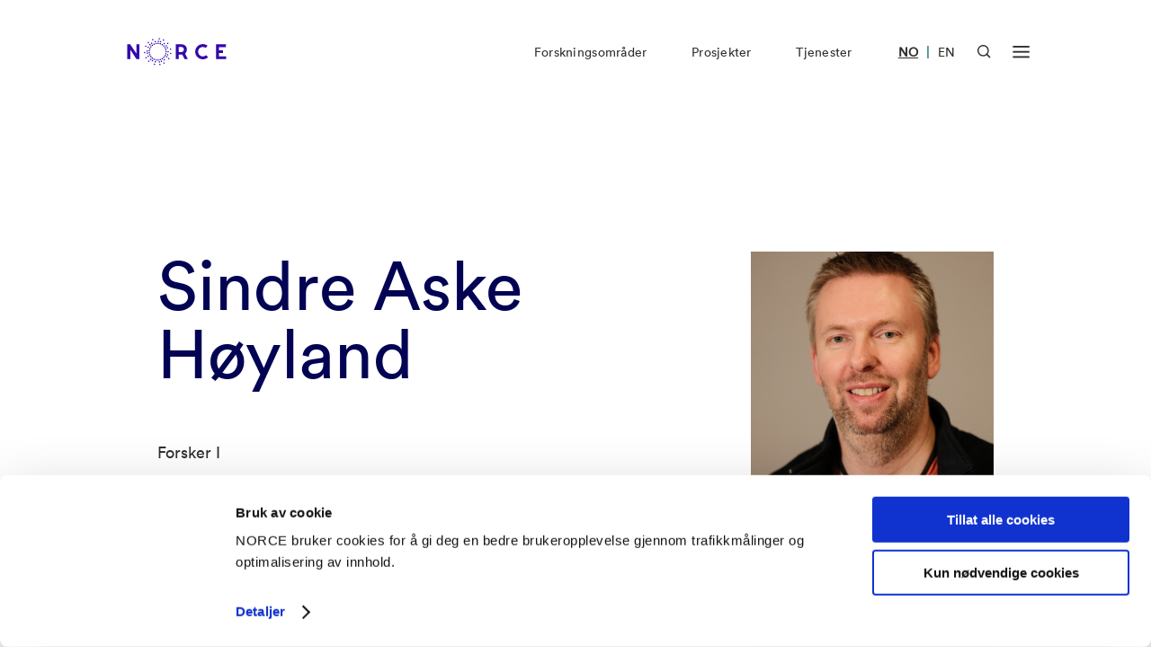

--- FILE ---
content_type: text/html
request_url: https://www.norceresearch.no/personer/sindre-aske-hoeyland/471
body_size: 31922
content:

        

    




<!DOCTYPE html>
<html lang="nb" xml:lang="nb">
<head>
    <!-- Required meta -->
    <meta charset="utf-8">
    <meta name="viewport" content="width=device-width, initial-scale=1.0">
    <link rel="apple-touch-icon" sizes="180x180" href="/favicon/apple-touch-icon.png">
    <link rel="icon" type="image/png" sizes="32x32" href="/favicon/favicon-32x32.png">
    <link rel="icon" type="image/png" sizes="16x16" href="/favicon/favicon-16x16.png">
    <link rel="manifest" href="/favicon/site.webmanifest">
    <link rel="mask-icon" href="/favicon/safari-pinned-tab.svg" color="#0e1940">
    <link rel="shortcut icon" href="/favicon/favicon.ico">
    <meta name="msapplication-TileColor" content="#0e1940">
    <meta name="msapplication-config" content="/favicon/browserconfig.xml">
    <meta name="theme-color" content="#ffffff">
    			<link rel="alternate" href="https://www.norceresearch.no/personer/sindre-aske-hoeyland/471" hreflang="no">
		<link rel="alternate" href="https://www.norceresearch.no/en/persons/sindre-aske-hoeyland/471" hreflang="en">
	    <!-- END: Required meta -->

    <!-- Docs only assets -->
    <link rel="stylesheet" href="/dist/docs.min.css?1758218536">
    <!-- END: Docs only assets -->

    <!-- Required assets -->
    <link rel="stylesheet" href="/dist/main.min.css?1761565655">
    <link rel="stylesheet" href="/dist/custom.min.css?1761565655">
    <link rel="stylesheet" href="https://cdn.jsdelivr.net/npm/@splidejs/splide@latest/dist/css/splide.min.css">
    <link rel="stylesheet" href="https://unpkg.com/aos@2.3.1/dist/aos.css">
    <link href="https://cdn.jsdelivr.net/npm/glider-js@1/glider.min.css" rel="stylesheet">

    
    				
					
	<title>Sindre Aske Høyland - Norce</title>
	<meta name="description" content="Forsker I">

	<meta property="fb:app_id" content="">
	<meta property="og:url" content="https://www.norceresearch.no/personer/sindre-aske-hoeyland/471">
	<meta property="og:type" content="website">
	<meta property="og:title" content="Sindre Aske Høyland - Norce">
	<meta property="og:image" content="https://www.norceresearch.no/assets/images/user/_1200x630_crop_center-center_none/25975077/DSCF8952-SAH.jpg?v=1768506185">
	<meta property="og:image:width" content="1200">
	<meta property="og:image:height" content="630">
	<meta property="og:description" content="Forsker I">
	<meta property="og:site_name" content="NORCE Research">
	<meta property="og:locale" content="nb">
	<meta property="og:locale:alternate" content="nb">
	<meta property="og:locale:alternate" content="en">
	
	<meta name="twitter:card" content="summary_large_image">
	<meta name="twitter:site" content="">
	<meta name="twitter:url" content="https://www.norceresearch.no/personer/sindre-aske-hoeyland/471">
	<meta name="twitter:title" content="Sindre Aske Høyland - Norce">
	<meta name="twitter:description" content="Forsker I">
	<meta name="twitter:image" content="https://www.norceresearch.no/assets/images/user/_1200x600_crop_center-center_none/25975077/DSCF8952-SAH.jpg?v=1768506185">

	
	<link rel="home" href="https://www.norceresearch.no/">

            <link rel="canonical" href="https://www.norceresearch.no/personer/sindre-aske-hoeyland/471">
    
                    <script
            id="Cookiebot"
            data-culture="nb"
            src="https://consent.cookiebot.com/uc.js"
            data-cbid="ecf7f8fb-d968-4461-b557-5b9eabc73c96"
            data-blockingmode="auto"
        ></script>

        <script>
            var waitForTrackerCount = 0;
            function matomoWaitForTracker() {
                if (typeof _paq === 'undefined' || typeof Cookiebot === 'undefined') {
                    if (waitForTrackerCount < 40) {
                    setTimeout(matomoWaitForTracker, 250);
                    waitForTrackerCount++;
                    return;
                    }
                } else {
                    window.addEventListener('CookiebotOnAccept', function (e) {
                        consentSet();
                    });
                    window.addEventListener('CookiebotOnDecline', function (e) {
                        consentSet();
                    })
                }
            }
            function consentSet() {
                if (Cookiebot.consent.statistics) {
                    _paq.push(['setCookieConsentGiven']);
                    _paq.push(['setConsentGiven']);
                } else {
                    _paq.push(['forgetCookieConsentGiven']);
                    _paq.push(['forgetConsentGiven']);
                }
            }
            document.addEventListener('DOMContentLoaded', matomoWaitForTracker());
        </script>
    
                    <!-- Seeds Consulting -->
        <script>
            var _paq = window._paq = window._paq || [];
            _paq.push(['requireCookieConsent']);
            _paq.push(['trackPageView']);
            _paq.push(['enableLinkTracking']);
            (function() {
                var u="//stats.norceresearch.no/";
                _paq.push(['setTrackerUrl', u+'matomo.php']);
                _paq.push(['setSiteId', '23']);
                var d=document, g=d.createElement('script'), s=d.getElementsByTagName('script')[0];
                g.async=true; g.src=u+'matomo.js'; s.parentNode.insertBefore(g,s);
            })();
        </script>
        <!-- End Seeds Consulting Code -->
    
    	<style>
		.hide-article {
			display: none;
		}
		.hide-publication {
			display: none !important;
		}
	</style>
</head>
<body>

    <a href="#main-content" class="skip-to-main">Gå rett til innhold</a>

    
	<div class="template-base-text-header template-employee">

		    



<header class="module module-nav  module-nav--default" data-x-data="{ searchOpen: false, menuOpen: false }" data-x-bind:class="{ 'open': searchOpen === true || menuOpen === true }">
    
        
    <nav class="width-constrainer-bigger nav-main">
        <div class="nav-brand">
            <a href="https://www.norceresearch.no/">
                                    <div data-x-show="searchOpen === false && menuOpen === false" class="nav-logo default" id="lottie-logo-default-animation"></div>
                    <div data-x-show="searchOpen === false && menuOpen === false" class="nav-logo white" id="lottie-logo-white-animation"></div>
                            </a>
        </div>
        <div class="nav-links" data-x-show="menuOpen === false">
            <ul>
                                                                                                                                                                                                                                
                            <li><a href="https://www.norceresearch.no/forskningsomrader" >Forskningsområder</a></li>
                                                                                                                                                                                                                                        
                            <li><a href="https://www.norceresearch.no/prosjekter" >Prosjekter</a></li>
                                                                                                                                                                                                                                        
                            <li><a href="https://www.norceresearch.no/tjenester" >Tjenester</a></li>
                                                                        </ul>
        </div>
        
        <div class="nav-language-selector">
            <ul>
                                                                                                                                                                                                                                                                                                                                                                                                                                                                                                                                                                                                                                                                                                            
                                                                        
                                                            <li  class="active" >
                                                                                                                <a href="https://www.norceresearch.no/personer/sindre-aske-hoeyland/471" lang="no" aria-label="Besøk vår nettside på norsk">NO</a>
                                                                    </li>
                                                                                        <li class="divider">|</li>
                                                                                
                                                            <li >
                                                                                                                <a href="https://www.norceresearch.no/en/persons/sindre-aske-hoeyland/471" lang="en" aria-label="Besøk vår nettside på engelsk">EN</a>
                                                                    </li>
                                                                                                    
                            </ul>
        </div>
        
        <div class="nav-icons">
            <button
                id="headerSearchButton"
                data-x-bind:aria-label="searchOpen ? 'Lukk søk' : 'Åpen søk'"
                aria-controls="headerSearchContainer"
                data-x-bind:aria-expanded="searchOpen ? 'true' : 'false'"
                class="nav-button-icon nav-button-icon-search"
                data-x-on:click="searchOpen = !searchOpen; menuOpen = false; headerSearchFocus()"
                data-x-bind:class="{ 'active': searchOpen === true }"
            >
                <svg data-x-show="searchOpen === false" width="21" height="21" viewBox="0 0 21 21" fill="none" xmlns="http://www.w3.org/2000/svg">
                    <path fill-rule="evenodd" clip-rule="evenodd" d="M8.875 2C5.07804 2 2 5.07804 2 8.875C2 12.672 5.07804 15.75 8.875 15.75C12.672 15.75 15.75 12.672 15.75 8.875C15.75 5.07804 12.672 2 8.875 2ZM0 8.875C0 3.97347 3.97347 0 8.875 0C13.7765 0 17.75 3.97347 17.75 8.875C17.75 13.7765 13.7765 17.75 8.875 17.75C3.97347 17.75 0 13.7765 0 8.875Z" fill="currentColor"/>
                    <path fill-rule="evenodd" clip-rule="evenodd" d="M14.4435 13.0297L20.414 19.0001L18.9998 20.4143L13.0293 14.4439L14.4435 13.0297Z" fill="currentColor"/>
                </svg>

                <svg style="display: none;" data-x-show="searchOpen === true" width="18" height="18" viewBox="0 0 18 18" fill="none" xmlns="http://www.w3.org/2000/svg">
                    <path fill-rule="evenodd" clip-rule="evenodd" d="M17.1644 2.25015L2.25015 17.1644L0.835938 15.7502L15.7502 0.835938L17.1644 2.25015Z" fill="currentColor"/>
                    <path fill-rule="evenodd" clip-rule="evenodd" d="M2.25015 0.835938L17.1644 15.7502L15.7502 17.1644L0.835938 2.25015L2.25015 0.835938Z" fill="currentColor"/>
                </svg>
            </button>
            <button
                id="headerMenuButton"
                data-x-bind:aria-label="menuOpen ? 'Lukk meny' : 'Åpen meny'"
                aria-haspopup="menu"
                aria-controls="headerMenuContainer"
                data-x-bind:aria-expanded="menuOpen ? 'true' : 'false'"
                class="nav-button-icon nav-button-icon-menu"
                data-x-on:click="menuOpen = !menuOpen; searchOpen = false"
                data-x-bind:class="{ 'active': menuOpen === true }"
            >
                <svg data-x-show="menuOpen === false" width="30" height="22" viewBox="0 0 30 22" fill="none" xmlns="http://www.w3.org/2000/svg">
                    <rect x="0.614258" y="18.0105" width="29" height="3" fill="currentColor"/>
                    <rect x="0.614258" y="9.0105" width="29" height="3" fill="currentColor"/>
                    <rect x="0.614258" y="0.010498" width="29" height="3" fill="currentColor"/>
                </svg>
                <svg style="display: none;" data-x-show="menuOpen === true" width="30" height="22" viewBox="-4 0 30 22" fill="none" xmlns="http://www.w3.org/2000/svg">
                    <path fill-rule="evenodd" clip-rule="evenodd" d="M20.682 3.18198L21.7426 2.12132L19.6213 0L18.5607 1.06066L10.8713 8.75L3.18198 1.06066L2.12132 0L0 2.12132L1.06066 3.18198L8.75 10.8713L1.06066 18.5607L0 19.6213L2.12132 21.7426L3.18198 20.682L10.8713 12.9926L18.5607 20.682L19.6213 21.7426L21.7426 19.6213L20.682 18.5607L12.9926 10.8713L20.682 3.18198Z" fill="currentColor"/>
                </svg>
            </button>
        </div>
    </nav>

        
    <nav class="width-constrainer nav-menu" style="visibility: hidden; opacity: 0; pointer-events: none;">

                    <div class="nav-menu-wrapper hide-mobile">
                <div class="menu-wrapper">
                                            <div class="col">
                            <div class="inner">
                                <div class="group">
                                                                            <a href="https://www.norceresearch.no/forskningsomrader" class="big">Forskningsområder</a>
                                        
                                                                                                                                    <a href="https://www.norceresearch.no/forskningsomrader/klima">Klima</a>
                                                                                            <a href="https://www.norceresearch.no/forskningsomrader/miljo">Miljø</a>
                                                                                            <a href="https://www.norceresearch.no/forskningsomrader/teknologi">Teknologi</a>
                                                                                            <a href="https://www.norceresearch.no/forskningsomrader/samfunn">Samfunn</a>
                                                                                            <a href="https://www.norceresearch.no/forskningsomrader/helse">Helse</a>
                                                                                            <a href="https://www.norceresearch.no/forskningsomrader/energi">Energi</a>
                                                                                        </div>
                                            <div class="group">
                                                                                                            </div>
                            </div>
                        </div>
                                            <div class="col">
                            <div class="inner">
                                <div class="group">
                                                                            <a href="https://www.norceresearch.no/tjenester" class="big">Tjenester</a>
                                        
                                                                                                                                    <a href="https://www.norceresearch.no/testsentre-og-laboratorier">Testsentre og laboratorier</a>
                                                                                            <a href="https://www.norceresearch.no/kunnskap-og-kompetansesentre">Kunnskaps- og kompetansesentre</a>
                                                                                            <a href="https://www.norceresearch.no/arrangementer">Kurs og arrangementer</a>
                                                                                        </div>
                                            <div class="group">
                                                                                                                    <a href="https://www.norceresearch.no/forskergrupper" class="big">Forskningsgrupper</a>
                                        
                                                                                                                    <a href="https://www.norceresearch.no/forskningstemaer" class="big">Forskningstemaer</a>
                                        
                                                                                                                    <a href="https://www.norceresearch.no/satsingsomrader" class="big">Innsatsområder</a>
                                        
                                                                                                            </div>
                            </div>
                        </div>
                                            <div class="col">
                            <div class="inner">
                                <div class="group">
                                                                            <a href="https://www.norceresearch.no/prosjekter" class="big">Prosjekter</a>
                                        
                                                                                                                    <a href="https://www.norceresearch.no/eu-prosjekter" class="big">EU prosjekter</a>
                                        
                                                                                                                    <a href="https://www.norceresearch.no/publikasjoner" class="big">Publikasjoner</a>
                                        
                                                                                                                    <a href="https://www.norceresearch.no/aktuelt" class="big">Aktuelt</a>
                                        
                                                                                                            </div>
                            </div>
                        </div>
                                            <div class="col">
                            <div class="inner">
                                <div class="group">
                                                                            <a href="https://www.norceresearch.no/om-oss" class="big">Om oss</a>
                                        
                                                                                                                                    <a href="https://www.norceresearch.no/om-oss/organisasjon">Organisasjon</a>
                                                                                            <a href="https://www.norceresearch.no/om-oss/organisasjon">Konsernledelse</a>
                                                                                            <a href="https://www.norceresearch.no/forskningsomrader/var-avdelinger">Avdelinger</a>
                                                                                            <a href="https://www.norceresearch.no/om-oss/ledige-stillinger">Ledige stillinger</a>
                                                                                        </div>
                                            <div class="group">
                                                                                                                    <a href="https://www.norceresearch.no/kontakt-oss" class="big">Kontakt oss</a>
                                        
                                                                                                                                    <a href="https://www.norceresearch.no/personer">Ansatte</a>
                                                                                            <a href="https://www.norceresearch.no/om-oss/presse">Presse</a>
                                                                                        </div>
                                            <div class="group">
                                                                                                            </div>
                            </div>
                        </div>
                                    </div>
            </div>
        
        <div class="nav-menu-wrapper show-mobile" id="headerMenuContainerMobile" aria-labelledby="headerMenuButton" data-x-show="menuOpen === true">
            <div class="menu-wrapper-upper menu-mobile">
                <div class="menu-wrapper">
                                            <div class="col">
                            <div class="inner">
                                <div class="group">
                                                                            <a href="https://www.norceresearch.no/forskningsomrader" class="big">Forskningsområder</a>
                                        
                                                                                                                                    <a href="https://www.norceresearch.no/forskningsomrader/klima">Klima</a>
                                                                                            <a href="https://www.norceresearch.no/forskningsomrader/miljo">Miljø</a>
                                                                                            <a href="https://www.norceresearch.no/forskningsomrader/teknologi">Teknologi</a>
                                                                                            <a href="https://www.norceresearch.no/forskningsomrader/samfunn">Samfunn</a>
                                                                                            <a href="https://www.norceresearch.no/forskningsomrader/helse">Helse</a>
                                                                                            <a href="https://www.norceresearch.no/forskningsomrader/energi">Energi</a>
                                                                                        </div>
                                            <div class="group">
                                                                                                            </div>
                            </div>
                        </div>
                                            <div class="col">
                            <div class="inner">
                                <div class="group">
                                                                            <a href="https://www.norceresearch.no/tjenester" class="big">Tjenester</a>
                                        
                                                                                                                                    <a href="https://www.norceresearch.no/testsentre-og-laboratorier">Testsentre og laboratorier</a>
                                                                                            <a href="https://www.norceresearch.no/kunnskap-og-kompetansesentre">Kunnskaps- og kompetansesentre</a>
                                                                                            <a href="https://www.norceresearch.no/arrangementer">Kurs og arrangementer</a>
                                                                                        </div>
                                            <div class="group">
                                                                                                                    <a href="https://www.norceresearch.no/forskergrupper" class="big">Forskningsgrupper</a>
                                        
                                                                                                                    <a href="https://www.norceresearch.no/forskningstemaer" class="big">Forskningstemaer</a>
                                        
                                                                                                                    <a href="https://www.norceresearch.no/satsingsomrader" class="big">Innsatsområder</a>
                                        
                                                                                                            </div>
                            </div>
                        </div>
                                            <div class="col">
                            <div class="inner">
                                <div class="group">
                                                                            <a href="https://www.norceresearch.no/prosjekter" class="big">Prosjekter</a>
                                        
                                                                                                                    <a href="https://www.norceresearch.no/eu-prosjekter" class="big">EU prosjekter</a>
                                        
                                                                                                                    <a href="https://www.norceresearch.no/publikasjoner" class="big">Publikasjoner</a>
                                        
                                                                                                                    <a href="https://www.norceresearch.no/aktuelt" class="big">Aktuelt</a>
                                        
                                                                                                            </div>
                            </div>
                        </div>
                                            <div class="col double-col">
                            <div class="inner">
                                <div class="group">
                                                                            <a href="https://www.norceresearch.no/om-oss" class="big">Om oss</a>
                                        
                                                                                                                                    <a href="https://www.norceresearch.no/om-oss/organisasjon">Organisasjon</a>
                                                                                            <a href="https://www.norceresearch.no/om-oss/organisasjon">Konsernledelse</a>
                                                                                            <a href="https://www.norceresearch.no/forskningsomrader/var-avdelinger">Avdelinger</a>
                                                                                            <a href="https://www.norceresearch.no/om-oss/ledige-stillinger">Ledige stillinger</a>
                                                                                        </div>
                                            <div class="group">
                                                                                                                    <a href="https://www.norceresearch.no/kontakt-oss" class="big">Kontakt oss</a>
                                        
                                                                                                                                    <a href="https://www.norceresearch.no/personer">Ansatte</a>
                                                                                            <a href="https://www.norceresearch.no/om-oss/presse">Presse</a>
                                                                                        </div>
                                            <div class="group">
                                                                                                            </div>
                            </div>
                        </div>
                                    </div>
            </div>
        </div>

        <div class="nav-search-wrapper" id="headerSearchContainer" aria-labelledby="headerSearchButton" data-x-show="searchOpen === true">
            <div class="search-wrapper-inner">
                <div class="search-field-wrapper">
                    <form action="https://www.norceresearch.no/search" method="get">
                        <label for="headerSearchInput">Søk her...</label>
                        <input type="search" id="headerSearchInput" class="search-field" placeholder="Søk her..." name="q" role="searchbox">
                        <button class="search-field-icon" aria-label="Søk her...">
                            <svg width="36" height="36" viewBox="0 0 36 36" fill="none" xmlns="http://www.w3.org/2000/svg">
                                <path d="M16.5 28.5C23.1274 28.5 28.5 23.1274 28.5 16.5C28.5 9.87258 23.1274 4.5 16.5 4.5C9.87258 4.5 4.5 9.87258 4.5 16.5C4.5 23.1274 9.87258 28.5 16.5 28.5Z" stroke="white" stroke-width="3.6" stroke-linecap="square"/>
                                <path d="M31.4996 31.5001L24.9746 24.9751" stroke="white" stroke-width="3.6" stroke-linecap="square"/>
                            </svg>
                        </button>
                    </form>
                </div>
            </div>
        </div>
    </nav>
</header>

		<main id="main-content">

		<div class="module-hero module-hero--text ">
    <div class="width-constrainer">

        
        
        
        
        
        
        
        
    </div>
</div>

		
		<div class="employee-content">
			<div class="width-constrainer-row">
				<div class="employee-article">
					<h1 class="employee-title">
						Sindre Aske Høyland
					</h1>
					<div class="employee-intro-text">
						<p>
							
	
	Forsker I

						</p>
						<p>
															<a class="contact-link" href="mailto:siho@norceresearch.no">siho@norceresearch.no</a><br>
																						+47 51 87 53 51
								<br>
																													Prof. Olav Hanssensvei 15, 4021 Stavanger, Norway
													</p>
					</div>
					<div class="employee-article-text">
																					<p><strong>Sindre Aske Høyland</strong>, forskningsprofessor ved NORCE Helse &amp; Samfunn, har bachelor i økonomi og IT og en mastergrad og doktorgrad innen risikostyring og samfunnssikkerhet ved UiS. Doktorgraden utforsket og modellerte betydningen av system- og kunnskapsforhold for hvordan sikker arbeidspraksis skapes og vedlikeholdes i kirurgiske operasjoner. Et oppfølgende postdoktorprosjekt kartla og modellerte, med et helhetlig systemisk perspektiv, spennvidden av sentrale til regionale aktørers forståelse og praksis forbundet med samfunnssikkerhet i Norge inkludert digital sårbarhet. Det nylig avsluttede TELE-AMBUS prosjektet utforsket og modellerte systembetingelser som hemmer eller fremmer innføringen av ny tjenesteinnovasjon på tvers av kommuner og sykehus, hvor bl.a. digitale begrensinger og sårbarheter ble avdekket. </p>
<p>Høylands teoretiske og metodiske fokus vært på å konseptualisere, utforske og modellere hvordan spekteret av systembetingelser og kontekstuelle forhold påvirker sikkerhet og arbeidspraksis i den «spisse organisatoriske enden» på tvers av industrier og sektorer. Dette inkluderer spennet fra arbeidspraksis og sikkerhet på operasjonsrommet til organisering og praksis innen samfunnssikkerhet, energitransformasjoner og intervensjoner i helsesektoren. Høyland har vært prosjekt- og arbeidspakkeleder på en rekke EU, NFR og RFF prosjekt. </p>
<p>Høylands kompetanseområder inkluderer samfunnssikkerhet, kvalitet og sikkerhet i helsetjenester, sikker arbeidspraksis, digitalisering, systemmodellering, systematisk litteraturgjennomgang og systematisk elektronisk innholdsanalyse via QSR NVivo. Kvalitativ forskningskompetanse.</p>
<p>Profesjonelle profiler:</p>
<p><a href="https://www.researchgate.net/profile/Sindre-Hoyland">https://www.researchgate.net/profile/Sindre-Hoyland</a></p>
<p><a href="https://www.linkedin.com/in/sindre-aske-h%C3%B8yland-4b59016a/">https://www.linkedin.com/in/sindre-aske-h%C3%B8yland-4b59016a/</a></p>
																		</div>
				</div>
				<div class="employee-info">
																					<div class="employee-image">
						<img src="https://www.norceresearch.no/assets/images/user/_800x800_crop_center-center_100_none/25975077/DSCF8952-SAH.jpg?v=1768506186" alt="Sindre Aske Høyland">
					</div>
					<div class="employee-text">
																					<h2>Divisjon</h2>
								<p>
									Helse og samfunn
								</p>
							
						
						
													<h2>Forskergrupper</h2>
							<p>
																	<a href="https://www.norceresearch.no/forskergruppe/arbeidsliv-og-innovasjon">Arbeidsliv</a>
																								</p>
						
													<h2>Mer info om
								Sindre</h2>
																			<p>
								<a href="https://nva.sikt.no/research-profile/332037">Se profil i NVA</a>
							</p>
																			<p>
																																																<a href="https://www.norceresearch.no/assets/images/cv/471/CV-Sindre-Aske-H%C3%B8yland_130126.pdf?v=1768308054" download="Sindre-CV">Åpne CV</a>
																																		</p>
						
																				<a href="https://www.norceresearch.no/assets/images/pressebilder/DSCF8952-SAH.JPG?v=1768300419" target="_blank" class="employee-download-image">
								<svg width="13" height="22" viewbox="0 0 13 22" fill="none" xmlns="http://www.w3.org/2000/svg">
									<path d="M6.18229 1L6.18229 15.5003M10.2656 12.0003L6.18229 16.0836L2.09896 12.0003" stroke="#303030" stroke-width="1.4" stroke-linecap="square"/>
									<path d="M0 21H13" stroke="#303030" stroke-width="1.4"/>
								</svg>
								<span>
									Last ned pressebilde<br>

																												Kilde:
										Sindre Aske Høyland
																	</span>
							</a>
											</div>
				</div>
			</div>
		</div>

				
		
				
																											
		
					
  
        

  

<div class="module-title">
  <div class="width-constrainer">
    <h2 class="module-title-text">
              Prosjekter
          </h2>
    
    
          <a href="https://www.norceresearch.no/prosjekter" class="module-title-link hide-mobile">
        Se alle prosjekter
      </a>
      </div>
</div>

<div class="width-constrainer-row slider-mobile">

      
<div class="module module-project-card ">
    <a href="https://www.norceresearch.no/prosjekter/en-systematisering-og-oppsumering-av-kunnskapsprosuksjon-med-relevans-for-ia-avtalen-2019-2024" class="inner">

                    <div class="tag-name">Samfunn</div>
        		
      	<div class="bottom-text">

          	<h2 class="description">
            	En systematisering og oppsumering av kunnskapsprosuksjon med relevans for IA-avtalen 2019-2024
          	</h2>
          
		  	<p class="link-indicator">Se prosjektet</p>

      	</div>

		
      	<div class="decorative-image">
          	<svg width="268" height="256" viewBox="0 0 268 256" xmlns="http://www.w3.org/2000/svg"><path d="M157.03 6.73381C157.03 8.06563 156.617 9.36754 155.844 10.4749C155.071 11.5823 153.973 12.4454 152.687 12.955C151.402 13.4647 149.988 13.5981 148.623 13.3382C147.259 13.0784 146.005 12.4371 145.021 11.4953C144.038 10.5536 143.368 9.35374 143.096 8.04751C142.825 6.74128 142.964 5.38734 143.496 4.15689C144.029 2.92645 144.93 1.87477 146.087 1.13485C147.244 0.394931 148.604 0 149.995 0C151.861 0 153.65 0.709454 154.97 1.97229C156.289 3.23512 157.03 4.94789 157.03 6.73381Z M94.0573 14.6127C94.0573 15.9445 93.6447 17.2465 92.8717 18.3538C92.0988 19.4612 91.0001 20.3243 89.7147 20.8339C88.4294 21.3436 87.015 21.477 85.6504 21.2171C84.2859 20.9573 83.0324 20.316 82.0486 19.3742C81.0648 18.4325 80.3949 17.2326 80.1235 15.9264C79.852 14.6202 79.9913 13.2662 80.5238 12.0358C81.0562 10.8054 81.9578 9.75368 83.1146 9.01376C84.2714 8.27384 85.6315 7.87891 87.0228 7.87891C88.8884 7.87891 90.6777 8.58836 91.9969 9.85119C93.3161 11.114 94.0573 12.8268 94.0573 14.6127Z M82.5807 48.3589C82.5807 49.6908 82.1681 50.9927 81.3952 52.1001C80.6222 53.2075 79.5236 54.0706 78.2382 54.5802C76.9528 55.0899 75.5384 55.2233 74.1738 54.9634C72.8093 54.7036 71.5559 54.0623 70.5721 53.1205C69.5883 52.1787 68.9183 50.9789 68.6469 49.6726C68.3755 48.3664 68.5148 47.0124 69.0472 45.782C69.5796 44.5515 70.4812 43.4998 71.6381 42.7599C72.7949 42.0199 74.1549 41.625 75.5462 41.625C77.4119 41.625 79.2011 42.3345 80.5203 43.5973C81.8395 44.8602 82.5807 46.573 82.5807 48.3589Z M49.9203 42.8654C49.9085 44.1947 49.4859 45.491 48.7058 46.5908C47.9257 47.6906 46.823 48.5448 45.5366 49.0457C44.2502 49.5466 42.8378 49.6719 41.4772 49.4056C40.1166 49.1393 38.8687 48.4935 37.8909 47.5495C36.9131 46.6055 36.249 45.4056 35.9824 44.1009C35.7158 42.7963 35.8586 41.4453 36.3927 40.2181C36.9268 38.991 37.8284 37.9427 38.9839 37.2052C40.1394 36.4678 41.4971 36.0743 42.8858 36.0742C44.7514 36.0742 46.5407 36.7837 47.8599 38.0465C49.1791 39.3094 49.9203 41.0222 49.9203 42.8081 M66.6159 61.7693C66.6159 63.1011 66.2033 64.4031 65.4303 65.5105C64.6574 66.6179 63.5587 67.4811 62.2733 67.9908C60.988 68.5005 59.5736 68.6338 58.209 68.374C56.8444 68.1141 55.591 67.4728 54.6072 66.531C53.6234 65.5892 52.9535 64.3893 52.682 63.083C52.4106 61.7767 52.5499 60.4227 53.0823 59.1922C53.6148 57.9617 54.5164 56.91 55.6732 56.1701C56.83 55.4301 58.1901 55.0352 59.5814 55.0352C61.447 55.0352 63.2363 55.7446 64.5555 57.0075C65.8747 58.2704 66.6159 59.9833 66.6159 61.7693Z M49.4986 85.8239C49.4986 87.1557 49.0861 88.4577 48.3131 89.5651C47.5402 90.6725 46.4415 91.5356 45.1562 92.0453C43.8708 92.5549 42.4564 92.6883 41.0918 92.4285C39.7273 92.1686 38.4738 91.5273 37.49 90.5855C36.5063 89.6438 35.8363 88.4439 35.5649 87.1376C35.2934 85.8313 35.4327 84.4773 35.9652 83.2469C36.4976 82.0164 37.3992 80.9647 38.556 80.2247C39.7128 79.4848 41.0729 79.0898 42.4642 79.0898C44.3298 79.0898 46.1191 79.7993 47.4383 81.0622C48.7575 82.3251 49.4986 84.0379 49.4986 85.8239Z M118.631 32.8884C118.631 34.2203 118.219 35.5223 117.446 36.6297C116.673 37.7371 115.574 38.6002 114.289 39.1099C113.004 39.6196 111.589 39.7529 110.225 39.4931C108.86 39.2333 107.607 38.5919 106.623 37.6501C105.639 36.7083 104.969 35.5085 104.698 34.2022C104.426 32.8959 104.566 31.5419 105.098 30.3114C105.63 29.0809 106.532 28.0292 107.689 27.2892C108.846 26.5492 110.206 26.1543 111.597 26.1543C113.463 26.1543 115.252 26.8638 116.571 28.1267C117.89 29.3896 118.631 31.1024 118.631 32.8884Z M148.96 30.6928C148.96 32.0246 148.547 33.3265 147.774 34.4339C147.001 35.5413 145.902 36.4044 144.617 36.914C143.332 37.4237 141.917 37.557 140.553 37.2972C139.188 37.0374 137.935 36.3961 136.951 35.4543C135.967 34.5126 135.297 33.3127 135.026 32.0065C134.754 30.7003 134.894 29.3463 135.426 28.1159C135.959 26.8854 136.86 25.8338 138.017 25.0938C139.174 24.3539 140.534 23.959 141.925 23.959C143.791 23.959 145.58 24.6684 146.899 25.9313C148.218 27.1941 148.96 28.9069 148.96 30.6928Z M169.842 34.1656C169.842 35.4975 169.43 36.7995 168.657 37.9069C167.884 39.0143 166.785 39.8774 165.5 40.3871C164.215 40.8967 162.8 41.0301 161.436 40.7703C160.071 40.5104 158.818 39.8691 157.834 38.9273C156.85 37.9855 156.18 36.7857 155.909 35.4794C155.637 34.1731 155.776 32.8191 156.309 31.5887C156.841 30.3582 157.743 29.3065 158.9 28.5665C160.057 27.8266 161.417 27.4316 162.808 27.4316C163.732 27.4316 164.646 27.6058 165.5 27.9442C166.353 28.2827 167.129 28.7787 167.782 29.404C168.435 30.0293 168.953 30.7717 169.307 31.5887C169.66 32.4057 169.842 33.2813 169.842 34.1656Z M204.956 51.6207C204.956 52.9526 204.543 54.2545 203.77 55.3619C202.997 56.4693 201.899 57.3325 200.613 57.8421C199.328 58.3518 197.913 58.4852 196.549 58.2253C195.184 57.9655 193.931 57.3242 192.947 56.3824C191.963 55.4406 191.293 54.2407 191.022 52.9345C190.75 51.6282 190.89 50.2742 191.422 49.0437C191.955 47.8133 192.856 46.7615 194.013 46.0216C195.17 45.2817 196.53 44.8867 197.921 44.8867C199.787 44.8867 201.576 45.5962 202.895 46.8591C204.215 48.1219 204.956 49.8348 204.956 51.6207Z M239.592 49.8081C239.592 51.14 239.18 52.4419 238.407 53.5493C237.634 54.6567 236.535 55.5198 235.25 56.0294C233.964 56.5391 232.55 56.6725 231.186 56.4126C229.821 56.1528 228.568 55.5115 227.584 54.5697C226.6 53.628 225.93 52.4281 225.659 51.1218C225.387 49.8156 225.526 48.4616 226.059 47.2312C226.591 46.0007 227.493 44.949 228.65 44.2091C229.807 43.4692 231.167 43.0742 232.558 43.0742C234.424 43.0742 236.213 43.7837 237.532 45.0465C238.851 46.3094 239.592 48.0222 239.592 49.8081Z M146.53 49.5974C146.53 50.9293 146.117 52.2312 145.344 53.3387C144.571 54.4461 143.473 55.3092 142.187 55.8189C140.902 56.3286 139.488 56.4619 138.123 56.2021C136.759 55.9423 135.505 55.3009 134.521 54.3591C133.538 53.4173 132.868 52.2174 132.596 50.9111C132.325 49.6049 132.464 48.2509 132.996 47.0204C133.529 45.7899 134.43 44.7381 135.587 43.9982C136.744 43.2582 138.104 42.8633 139.495 42.8633C141.361 42.8633 143.15 43.5728 144.47 44.8357C145.789 46.0985 146.53 47.8114 146.53 49.5974Z M185.366 61.6558C185.366 62.9876 184.953 64.2896 184.18 65.3969C183.407 66.5043 182.309 67.3674 181.023 67.8771C179.738 68.3868 178.324 68.5201 176.959 68.2603C175.594 68.0005 174.341 67.3591 173.357 66.4174C172.373 65.4756 171.703 64.2758 171.432 62.9695C171.161 61.6633 171.3 60.3093 171.832 59.0788C172.365 57.8484 173.266 56.7967 174.423 56.0567C175.58 55.3168 176.94 54.9219 178.331 54.9219C179.255 54.9219 180.17 55.0961 181.023 55.4345C181.877 55.7729 182.652 56.2689 183.305 56.8942C183.959 57.5195 184.477 58.2618 184.83 59.0788C185.184 59.8958 185.366 60.7715 185.366 61.6558Z M201.249 74.226C201.249 75.5578 200.836 76.8597 200.063 77.9671C199.29 79.0745 198.192 79.9376 196.906 80.4472C195.621 80.9569 194.206 81.0902 192.842 80.8304C191.477 80.5706 190.224 79.9293 189.24 78.9875C188.256 78.0458 187.586 76.8459 187.315 75.5397C187.043 74.2335 187.183 72.8795 187.715 71.6491C188.248 70.4186 189.149 69.367 190.306 68.627C191.463 67.8871 192.823 67.4922 194.214 67.4922C196.08 67.4922 197.869 68.2016 199.188 69.4645C200.508 70.7273 201.249 72.4401 201.249 74.226Z M225.678 72.9097C225.678 74.2415 225.266 75.5435 224.493 76.6509C223.72 77.7582 222.621 78.6213 221.336 79.131C220.05 79.6407 218.636 79.774 217.272 79.5142C215.907 79.2544 214.654 78.613 213.67 77.6713C212.686 76.7295 212.016 75.5297 211.745 74.2234C211.473 72.9172 211.612 71.5632 212.145 70.3327C212.677 69.1023 213.579 68.0506 214.736 67.3107C215.893 66.5707 217.253 66.1758 218.644 66.1758C220.51 66.1758 222.299 66.8852 223.618 68.1481C224.937 69.4109 225.678 71.1238 225.678 72.9097Z M213.385 90.0973C213.385 91.4291 212.973 92.7311 212.2 93.8385C211.427 94.9459 210.328 95.809 209.043 96.3187C207.757 96.8284 206.343 96.9617 204.979 96.7019C203.614 96.4421 202.361 95.8007 201.377 94.8589C200.393 93.9172 199.723 92.7173 199.452 91.411C199.18 90.1048 199.319 88.7508 199.852 87.5203C200.384 86.2898 201.286 85.2381 202.443 84.4982C203.6 83.7582 204.96 83.3633 206.351 83.3633C208.217 83.3633 210.006 84.0728 211.325 85.3356C212.644 86.5985 213.385 88.3113 213.385 90.0973Z M235.803 90.7847C235.803 92.1165 235.391 93.4185 234.618 94.5258C233.845 95.6332 232.746 96.4963 231.461 97.006C230.175 97.5157 228.761 97.649 227.397 97.3892C226.032 97.1294 224.779 96.488 223.795 95.5463C222.811 94.6045 222.141 93.4047 221.87 92.0984C221.598 90.7922 221.737 89.4382 222.27 88.2077C222.802 86.9773 223.704 85.9256 224.861 85.1856C226.018 84.4457 227.378 84.0508 228.769 84.0508C229.693 84.0508 230.607 84.225 231.461 84.5634C232.314 84.9018 233.09 85.3978 233.743 86.0231C234.396 86.6484 234.914 87.3907 235.268 88.2077C235.621 89.0247 235.803 89.9004 235.803 90.7847Z M266.835 104.748C266.835 106.079 266.422 107.381 265.649 108.489C264.876 109.596 263.777 110.459 262.492 110.969C261.207 111.479 259.792 111.612 258.428 111.352C257.063 111.092 255.81 110.451 254.826 109.509C253.842 108.567 253.172 107.368 252.901 106.061C252.629 104.755 252.769 103.401 253.301 102.171C253.834 100.94 254.735 99.8885 255.892 99.1485C257.049 98.4086 258.409 98.0137 259.8 98.0137C261.666 98.0137 263.455 98.7231 264.774 99.986C266.093 101.249 266.835 102.962 266.835 104.748Z M267.928 145.476C267.928 146.808 267.516 148.11 266.743 149.217C265.97 150.325 264.871 151.188 263.586 151.698C262.3 152.207 260.886 152.341 259.522 152.081C258.157 151.821 256.904 151.18 255.92 150.238C254.936 149.296 254.266 148.096 253.995 146.79C253.723 145.484 253.862 144.13 254.395 142.899C254.927 141.669 255.829 140.617 256.986 139.877C258.143 139.137 259.503 138.742 260.894 138.742C262.76 138.742 264.549 139.452 265.868 140.715C267.187 141.977 267.928 143.69 267.928 145.476Z M239.014 156.884C239.014 158.216 238.602 159.518 237.829 160.625C237.056 161.733 235.957 162.596 234.672 163.105C233.386 163.615 231.972 163.748 230.607 163.489C229.243 163.229 227.989 162.587 227.006 161.646C226.022 160.704 225.352 159.504 225.08 158.198C224.809 156.892 224.948 155.538 225.481 154.307C226.013 153.077 226.915 152.025 228.072 151.285C229.228 150.545 230.589 150.15 231.98 150.15C233.845 150.15 235.635 150.86 236.954 152.123C238.273 153.386 239.014 155.098 239.014 156.884Z M221.037 147.631C221.057 148.967 220.661 150.278 219.9 151.398C219.139 152.518 218.048 153.395 216.764 153.92C215.481 154.444 214.063 154.591 212.692 154.342C211.321 154.093 210.058 153.46 209.065 152.522C208.071 151.584 207.391 150.384 207.111 149.075C206.832 147.767 206.965 146.408 207.495 145.172C208.024 143.936 208.925 142.878 210.084 142.134C211.243 141.39 212.607 140.992 214.003 140.992C215.868 140.992 217.657 141.702 218.977 142.965C220.296 144.227 221.037 145.94 221.037 147.726 M213.467 165.964C213.467 167.297 213.054 168.6 212.281 169.708C211.507 170.816 210.407 171.679 209.12 172.188C207.834 172.697 206.418 172.829 205.053 172.568C203.688 172.306 202.435 171.663 201.452 170.719C200.469 169.776 199.8 168.574 199.531 167.267C199.262 165.959 199.404 164.604 199.94 163.374C200.475 162.144 201.38 161.094 202.539 160.356C203.699 159.618 205.061 159.227 206.453 159.23C208.319 159.23 210.108 159.94 211.427 161.203C212.746 162.466 213.487 164.179 213.487 165.964 M230.682 175.578C230.682 176.909 230.27 178.211 229.497 179.319C228.724 180.426 227.625 181.289 226.34 181.799C225.054 182.309 223.64 182.442 222.275 182.182C220.911 181.922 219.657 181.281 218.674 180.339C217.69 179.397 217.02 178.198 216.748 176.891C216.477 175.585 216.616 174.231 217.149 173.001C217.681 171.77 218.583 170.719 219.74 169.979C220.896 169.239 222.256 168.844 223.648 168.844C224.572 168.844 225.486 169.018 226.34 169.356C227.193 169.695 227.969 170.191 228.622 170.816C229.275 171.441 229.793 172.184 230.147 173.001C230.5 173.818 230.682 174.693 230.682 175.578Z M249.592 193.187C249.592 194.519 249.18 195.821 248.407 196.928C247.634 198.036 246.535 198.899 245.25 199.408C243.965 199.918 242.55 200.051 241.186 199.792C239.821 199.532 238.568 198.89 237.584 197.949C236.6 197.007 235.93 195.807 235.659 194.501C235.387 193.194 235.526 191.841 236.059 190.61C236.591 189.38 237.493 188.328 238.65 187.588C239.807 186.848 241.167 186.453 242.558 186.453C244.424 186.453 246.213 187.163 247.532 188.425C248.851 189.688 249.592 191.401 249.592 193.187Z M201.37 181.892C201.37 183.224 200.957 184.526 200.184 185.633C199.411 186.741 198.313 187.604 197.027 188.113C195.742 188.623 194.327 188.756 192.963 188.497C191.598 188.237 190.345 187.595 189.361 186.654C188.377 185.712 187.707 184.512 187.436 183.206C187.165 181.9 187.304 180.546 187.836 179.315C188.369 178.085 189.27 177.033 190.427 176.293C191.584 175.553 192.944 175.158 194.335 175.158C196.201 175.158 197.99 175.868 199.309 177.131C200.629 178.393 201.37 180.106 201.37 181.892Z M205.135 204.441C205.135 205.773 204.723 207.075 203.95 208.182C203.177 209.289 202.078 210.153 200.793 210.662C199.507 211.172 198.093 211.305 196.729 211.045C195.364 210.786 194.111 210.144 193.127 209.203C192.143 208.261 191.473 207.061 191.202 205.755C190.93 204.448 191.069 203.094 191.602 201.864C192.134 200.634 193.036 199.582 194.193 198.842C195.35 198.102 196.71 197.707 198.101 197.707C199.967 197.707 201.756 198.416 203.075 199.679C204.394 200.942 205.135 202.655 205.135 204.441Z M185.526 194.406C185.526 195.738 185.113 197.04 184.34 198.147C183.568 199.254 182.469 200.117 181.184 200.627C179.898 201.137 178.484 201.27 177.119 201.01C175.755 200.75 174.501 200.109 173.517 199.167C172.534 198.226 171.864 197.026 171.592 195.719C171.321 194.413 171.46 193.059 171.993 191.829C172.525 190.598 173.427 189.547 174.583 188.807C175.74 188.067 177.1 187.672 178.492 187.672C180.357 187.672 182.146 188.381 183.466 189.644C184.785 190.907 185.526 192.62 185.526 194.406Z M166.913 202.857C166.913 204.189 166.5 205.491 165.727 206.598C164.954 207.705 163.856 208.569 162.57 209.078C161.285 209.588 159.87 209.721 158.506 209.461C157.141 209.202 155.888 208.56 154.904 207.619C153.92 206.677 153.25 205.477 152.979 204.171C152.708 202.864 152.847 201.51 153.379 200.28C153.912 199.05 154.813 197.998 155.97 197.258C157.127 196.518 158.487 196.123 159.878 196.123C161.744 196.123 163.533 196.833 164.852 198.095C166.172 199.358 166.913 201.071 166.913 202.857Z M178.811 219.015C178.811 220.347 178.399 221.649 177.626 222.756C176.853 223.864 175.754 224.727 174.469 225.236C173.183 225.746 171.769 225.879 170.404 225.62C169.04 225.36 167.786 224.718 166.803 223.777C165.819 222.835 165.149 221.635 164.877 220.329C164.606 219.023 164.745 217.669 165.278 216.438C165.81 215.208 166.712 214.156 167.869 213.416C169.025 212.676 170.385 212.281 171.777 212.281C173.642 212.281 175.432 212.991 176.751 214.253C178.07 215.516 178.811 217.229 178.811 219.015Z M158.346 224.433C158.346 225.765 157.934 227.067 157.161 228.174C156.388 229.282 155.289 230.145 154.004 230.654C152.718 231.164 151.304 231.297 149.939 231.037C148.575 230.778 147.321 230.136 146.338 229.195C145.354 228.253 144.684 227.053 144.413 225.747C144.141 224.44 144.28 223.087 144.813 221.856C145.345 220.626 146.247 219.574 147.404 218.834C148.561 218.094 149.921 217.699 151.312 217.699C153.178 217.699 154.967 218.409 156.286 219.672C157.605 220.934 158.346 222.647 158.346 224.433Z M118.768 223.345C118.768 224.677 118.356 225.979 117.583 227.086C116.81 228.194 115.711 229.057 114.426 229.567C113.14 230.076 111.726 230.21 110.361 229.95C108.997 229.69 107.743 229.049 106.76 228.107C105.776 227.165 105.106 225.965 104.834 224.659C104.563 223.353 104.702 221.999 105.235 220.768C105.767 219.538 106.669 218.486 107.826 217.746C108.982 217.006 110.342 216.611 111.734 216.611C113.599 216.611 115.389 217.321 116.708 218.584C118.027 219.847 118.768 221.559 118.768 223.345Z M110.28 246.638C110.28 247.97 109.867 249.272 109.094 250.379C108.321 251.487 107.223 252.35 105.937 252.86C104.652 253.369 103.238 253.503 101.873 253.243C100.509 252.983 99.2551 252.342 98.2713 251.4C97.2875 250.458 96.6175 249.258 96.3461 247.952C96.0747 246.646 96.214 245.292 96.7464 244.061C97.2788 242.831 98.1805 241.779 99.3373 241.039C100.494 240.299 101.854 239.904 103.245 239.904C105.111 239.904 106.9 240.614 108.22 241.877C109.539 243.14 110.28 244.852 110.28 246.638Z M126.163 205.318C126.163 206.65 125.75 207.952 124.977 209.059C124.204 210.166 123.106 211.029 121.82 211.539C120.535 212.049 119.12 212.182 117.756 211.922C116.391 211.662 115.138 211.021 114.154 210.079C113.17 209.138 112.5 207.938 112.229 206.631C111.958 205.325 112.097 203.971 112.629 202.741C113.162 201.51 114.063 200.459 115.22 199.719C116.377 198.979 117.737 198.584 119.128 198.584C120.994 198.584 122.783 199.293 124.102 200.556C125.422 201.819 126.163 203.532 126.163 205.318Z M146.671 206.539C146.671 207.871 146.258 209.173 145.485 210.28C144.712 211.387 143.613 212.25 142.328 212.76C141.043 213.27 139.628 213.403 138.264 213.143C136.899 212.883 135.646 212.242 134.662 211.3C133.678 210.359 133.008 209.159 132.737 207.852C132.465 206.546 132.605 205.192 133.137 203.962C133.669 202.731 134.571 201.68 135.728 200.94C136.885 200.2 138.245 199.805 139.636 199.805C141.502 199.805 143.291 200.514 144.61 201.777C145.929 203.04 146.671 204.753 146.671 206.539Z M163.327 248.546C163.327 249.878 162.914 251.18 162.141 252.288C161.368 253.395 160.27 254.258 158.984 254.768C157.699 255.277 156.284 255.411 154.92 255.151C153.555 254.891 152.302 254.25 151.318 253.308C150.334 252.366 149.664 251.166 149.393 249.86C149.122 248.554 149.261 247.2 149.793 245.969C150.326 244.739 151.227 243.687 152.384 242.947C153.541 242.207 154.901 241.812 156.292 241.812C158.158 241.812 159.947 242.522 161.266 243.785C162.586 245.048 163.327 246.76 163.327 248.546Z M203.483 234.962C203.483 236.294 203.07 237.596 202.298 238.704C201.525 239.811 200.426 240.674 199.141 241.184C197.855 241.693 196.441 241.827 195.076 241.567C193.712 241.307 192.458 240.666 191.474 239.724C190.491 238.782 189.821 237.582 189.549 236.276C189.278 234.97 189.417 233.616 189.95 232.385C190.482 231.155 191.384 230.103 192.54 229.363C193.697 228.623 195.057 228.229 196.449 228.229C198.314 228.229 200.103 228.938 201.423 230.201C202.742 231.464 203.483 233.176 203.483 234.962Z M220.999 108.39C220.999 109.722 220.586 111.024 219.813 112.131C219.04 113.239 217.942 114.102 216.656 114.612C215.371 115.121 213.956 115.255 212.592 114.995C211.227 114.735 209.974 114.094 208.99 113.152C208.006 112.21 207.336 111.01 207.065 109.704C206.793 108.398 206.933 107.044 207.465 105.813C207.998 104.583 208.899 103.531 210.056 102.791C211.213 102.051 212.573 101.656 213.964 101.656C215.83 101.656 217.619 102.366 218.938 103.629C220.257 104.891 220.999 106.604 220.999 108.39Z M223.608 128.097C223.608 129.429 223.195 130.731 222.423 131.839C221.65 132.946 220.551 133.809 219.266 134.319C217.98 134.828 216.566 134.962 215.201 134.702C213.837 134.442 212.583 133.801 211.599 132.859C210.616 131.917 209.946 130.717 209.674 129.411C209.403 128.105 209.542 126.751 210.075 125.52C210.607 124.29 211.509 123.238 212.665 122.498C213.822 121.758 215.182 121.363 216.574 121.363C218.439 121.363 220.228 122.073 221.548 123.336C222.867 124.598 223.608 126.311 223.608 128.097Z M125.983 50.8942C125.983 52.226 125.57 53.528 124.798 54.6354C124.025 55.7428 122.926 56.6059 121.641 57.1156C120.355 57.6253 118.941 57.7586 117.576 57.4988C116.212 57.2389 114.958 56.5976 113.974 55.6558C112.991 54.7141 112.321 53.5142 112.049 52.2079C111.778 50.9016 111.917 49.5476 112.45 48.3172C112.982 47.0867 113.884 46.035 115.04 45.295C116.197 44.5551 117.557 44.1602 118.949 44.1602C120.814 44.1602 122.603 44.8696 123.923 46.1325C125.242 47.3954 125.983 49.1082 125.983 50.8942Z M166.733 53.2417C166.733 54.5736 166.32 55.8755 165.548 56.9829C164.775 58.0903 163.676 58.9534 162.391 59.463C161.105 59.9727 159.691 60.1061 158.326 59.8462C156.962 59.5864 155.708 58.9451 154.724 58.0033C153.741 57.0616 153.071 55.8617 152.799 54.5554C152.528 53.2492 152.667 51.8952 153.2 50.6648C153.732 49.4343 154.634 48.3826 155.79 47.6427C156.947 46.9027 158.307 46.5078 159.699 46.5078C161.564 46.5078 163.353 47.2173 164.673 48.4801C165.992 49.743 166.733 51.4558 166.733 53.2417Z M106.432 57.0581C106.432 58.39 106.02 59.6919 105.247 60.7993C104.474 61.9067 103.375 62.7698 102.09 63.2794C100.804 63.7891 99.39 63.9225 98.0254 63.6626C96.6608 63.4028 95.4074 62.7615 94.4237 61.8197C93.4399 60.878 92.7699 59.6781 92.4985 58.3718C92.227 57.0656 92.3663 55.7116 92.8988 54.4812C93.4312 53.2507 94.3328 52.199 95.4896 51.4591C96.6464 50.7192 98.0065 50.3242 99.3978 50.3242C101.263 50.3242 103.053 51.0337 104.372 52.2965C105.691 53.5594 106.432 55.2722 106.432 57.0581Z M89.0768 67.586C89.0807 68.9187 88.6715 70.2225 87.9009 71.3324C87.1304 72.4423 86.0331 73.3084 84.7481 73.821C83.4631 74.3336 82.048 74.4697 80.6822 74.212C79.3163 73.9544 78.061 73.3145 77.0752 72.3735C76.0894 71.4325 75.4175 70.2327 75.1444 68.9259C74.8714 67.6191 75.0095 66.2641 75.5414 65.0325C76.0732 63.8009 76.9748 62.7481 78.1321 62.0073C79.2893 61.2665 80.6501 60.8711 82.0423 60.8711C83.9079 60.8711 85.6972 61.5806 87.0164 62.8434C88.3356 64.1063 89.0768 65.8191 89.0768 67.6051 M74.9284 81.9702C74.9284 83.3021 74.5158 84.604 73.7428 85.7114C72.9699 86.8188 71.8712 87.6819 70.5858 88.1916C69.3005 88.7012 67.8861 88.8346 66.5215 88.5748C65.157 88.3149 63.9035 87.6736 62.9197 86.7318C61.9359 85.7901 61.266 84.5902 60.9945 83.284C60.7231 81.9777 60.8624 80.6237 61.3948 79.3933C61.9273 78.1628 62.8289 77.1111 63.9857 76.3712C65.1425 75.6313 66.5026 75.2363 67.8939 75.2363C69.7595 75.2363 71.5488 75.9458 72.868 77.2086C74.1872 78.4715 74.9284 80.1843 74.9284 81.9702Z M65.1041 99.2339C65.1041 100.566 64.6916 101.868 63.9186 102.975C63.1456 104.082 62.047 104.946 60.7616 105.455C59.4762 105.965 58.0618 106.098 56.6973 105.838C55.3327 105.579 54.0793 104.937 53.0955 103.995C52.1117 103.054 51.4418 101.854 51.1703 100.548C50.8989 99.2414 51.0382 97.8874 51.5706 96.657C52.103 95.4265 53.0047 94.3748 54.1615 93.6349C55.3183 92.8949 56.6783 92.5 58.0696 92.5C59.9353 92.5 61.7245 93.2095 63.0438 94.4723C64.363 95.7352 65.1041 97.448 65.1041 99.2339Z M60.0221 118.332C60.0221 119.664 59.609 120.967 58.8352 122.075C58.0613 123.183 56.9615 124.046 55.675 124.555C54.3884 125.064 52.973 125.196 51.6079 124.935C50.2428 124.673 48.9894 124.03 48.0064 123.086C47.0234 122.143 46.355 120.941 46.0859 119.634C45.8167 118.326 45.9589 116.972 46.4943 115.741C47.0298 114.511 47.9345 113.461 49.094 112.723C50.2534 111.986 51.6154 111.594 53.0075 111.598C53.9313 111.598 54.8461 111.772 55.6995 112.11C56.553 112.449 57.3285 112.945 57.9817 113.57C58.6349 114.195 59.153 114.938 59.5065 115.755C59.8601 116.572 60.042 117.447 60.042 118.332 M39.6354 122.451C39.6354 123.783 39.2228 125.084 38.4498 126.192C37.6769 127.299 36.5782 128.162 35.2929 128.672C34.0075 129.182 32.5931 129.315 31.2285 129.055C29.864 128.795 28.6106 128.154 27.6268 127.212C26.643 126.271 25.973 125.071 25.7016 123.764C25.4301 122.458 25.5695 121.104 26.1019 119.874C26.6343 118.643 27.5359 117.592 28.6927 116.852C29.8496 116.112 31.2096 115.717 32.6009 115.717C34.4665 115.717 36.2558 116.426 37.575 117.689C38.8942 118.952 39.6354 120.665 39.6354 122.451Z M14.0689 136.319C14.061 137.649 13.6417 138.948 12.864 140.05C12.0863 141.152 10.9849 142.009 9.69886 142.513C8.4128 143.017 6.99967 143.145 5.63775 142.881C4.27583 142.617 3.02612 141.972 2.04632 141.029C1.06651 140.086 0.400496 138.886 0.132284 137.581C-0.135929 136.276 0.00568002 134.924 0.539255 133.695C1.07283 132.467 1.97446 131.418 3.1304 130.679C4.28633 129.941 5.64478 129.547 7.03437 129.547C8.90003 129.547 10.6893 130.256 12.0085 131.519C13.3277 132.782 14.0689 134.495 14.0689 136.281 M40.6119 142.748C40.6119 144.08 40.1994 145.381 39.4264 146.489C38.6534 147.596 37.5548 148.459 36.2694 148.969C34.984 149.479 33.5696 149.612 32.2051 149.352C30.8405 149.092 29.5871 148.451 28.6033 147.509C27.6195 146.568 26.9496 145.368 26.6781 144.061C26.4067 142.755 26.546 141.401 27.0784 140.171C27.6109 138.94 28.5125 137.888 29.6693 137.149C30.8261 136.409 32.1862 136.014 33.5774 136.014C35.4431 136.014 37.2324 136.723 38.5516 137.986C39.8708 139.249 40.6119 140.962 40.6119 142.748Z M60.0416 138.035C60.0416 139.367 59.629 140.669 58.8561 141.776C58.0831 142.883 56.9845 143.747 55.6991 144.256C54.4137 144.766 52.9993 144.899 51.6348 144.639C50.2702 144.38 49.0168 143.738 48.033 142.796C47.0492 141.855 46.3792 140.655 46.1078 139.349C45.8364 138.042 45.9757 136.688 46.5081 135.458C47.0406 134.227 47.9422 133.176 49.099 132.436C50.2558 131.696 51.6158 131.301 53.0071 131.301C53.9309 131.301 54.8457 131.475 55.6991 131.813C56.5526 132.152 57.3281 132.648 57.9813 133.273C58.6345 133.898 59.1526 134.641 59.5061 135.458C59.8597 136.275 60.0416 137.15 60.0416 138.035Z M65.1627 157.113C65.1627 158.445 64.7501 159.746 63.9772 160.854C63.2042 161.961 62.1056 162.824 60.8202 163.334C59.5348 163.844 58.1204 163.977 56.7559 163.717C55.3913 163.457 54.1379 162.816 53.1541 161.874C52.1703 160.933 51.5003 159.733 51.2289 158.426C50.9575 157.12 51.0968 155.766 51.6292 154.536C52.1616 153.305 53.0633 152.254 54.2201 151.514C55.3769 150.774 56.7369 150.379 58.1282 150.379C59.9939 150.379 61.7831 151.088 63.1024 152.351C64.4216 153.614 65.1627 155.327 65.1627 157.113Z M49.5999 170.561C49.6118 171.895 49.2093 173.203 48.4436 174.318C47.6779 175.433 46.5834 176.305 45.2991 176.823C44.0148 177.342 42.5986 177.483 41.2301 177.23C39.8617 176.976 38.6026 176.34 37.6129 175.4C36.6231 174.461 35.9472 173.261 35.6709 171.953C35.3946 170.646 35.5303 169.289 36.0609 168.055C36.5916 166.821 37.4931 165.766 38.6512 165.024C39.8093 164.281 41.1717 163.885 42.5655 163.885C44.4311 163.885 46.2204 164.594 47.5396 165.857C48.8588 167.12 49.5999 168.833 49.5999 170.618 M28.5963 185.21C28.5963 186.542 28.1838 187.844 27.4108 188.951C26.6378 190.059 25.5392 190.922 24.2538 191.432C22.9684 191.941 21.554 192.075 20.1895 191.815C18.8249 191.555 17.5715 190.914 16.5877 189.972C15.6039 189.03 14.9339 187.83 14.6625 186.524C14.3911 185.218 14.5304 183.864 15.0628 182.633C15.5952 181.403 16.4969 180.351 17.6537 179.611C18.8105 178.871 20.1705 178.477 21.5618 178.477C23.4275 178.477 25.2167 179.186 26.536 180.449C27.8552 181.712 28.5963 183.424 28.5963 185.21Z M75.1073 174.338C75.1271 175.674 74.7314 176.985 73.9705 178.105C73.2097 179.225 72.1181 180.103 70.8346 180.627C69.5511 181.151 68.1336 181.298 66.7626 181.049C65.3915 180.8 64.1288 180.167 63.135 179.229C62.1412 178.291 61.4613 177.091 61.1817 175.783C60.9021 174.474 61.0355 173.115 61.5648 171.879C62.0942 170.643 62.9957 169.585 64.1545 168.841C65.3134 168.097 66.6773 167.699 68.0728 167.699C68.9966 167.699 69.9114 167.873 70.7648 168.212C71.6183 168.55 72.3937 169.046 73.047 169.672C73.7002 170.297 74.2183 171.039 74.5719 171.856C74.9254 172.673 75.1073 173.549 75.1073 174.433 M89.194 188.683C89.194 190.015 88.7814 191.317 88.0085 192.424C87.2355 193.532 86.1369 194.395 84.8515 194.905C83.5661 195.414 82.1517 195.548 80.7871 195.288C79.4226 195.028 78.1691 194.387 77.1853 193.445C76.2016 192.503 75.5316 191.303 75.2602 189.997C74.9887 188.691 75.128 187.337 75.6605 186.106C76.1929 184.876 77.0945 183.824 78.2513 183.084C79.4082 182.344 80.7682 181.949 82.1595 181.949C84.0251 181.949 85.8144 182.659 87.1336 183.922C88.4528 185.184 89.194 186.897 89.194 188.683Z M106.573 199.251C106.573 200.583 106.16 201.885 105.387 202.992C104.614 204.1 103.516 204.963 102.23 205.473C100.945 205.982 99.5306 206.116 98.166 205.856C96.8015 205.596 95.548 204.955 94.5643 204.013C93.5805 203.071 92.9105 201.871 92.6391 200.565C92.3677 199.259 92.5069 197.905 93.0394 196.674C93.5718 195.444 94.4734 194.392 95.6302 193.652C96.7871 192.912 98.1471 192.518 99.5384 192.518C101.404 192.518 103.193 193.227 104.513 194.49C105.832 195.753 106.573 197.465 106.573 199.251Z M90.5533 212.683C90.5533 214.015 90.1408 215.317 89.3678 216.424C88.5949 217.531 87.4962 218.395 86.2108 218.904C84.9255 219.414 83.511 219.547 82.1465 219.287C80.7819 219.028 79.5285 218.386 78.5447 217.445C77.5609 216.503 76.891 215.303 76.6195 213.997C76.3481 212.69 76.4874 211.337 77.0198 210.106C77.5523 208.876 78.4539 207.824 79.6107 207.084C80.7675 206.344 82.1276 205.949 83.5189 205.949C85.3845 205.949 87.1738 206.659 88.493 207.922C89.8122 209.184 90.5533 210.897 90.5533 212.683Z M73.3541 200.777C73.3541 202.109 72.9416 203.411 72.1686 204.518C71.3956 205.626 70.297 206.489 69.0116 206.999C67.7262 207.508 66.3118 207.642 64.9473 207.382C63.5827 207.122 62.3293 206.481 61.3455 205.539C60.3617 204.597 59.6917 203.397 59.4203 202.091C59.1489 200.785 59.2882 199.431 59.8206 198.2C60.3531 196.97 61.2547 195.918 62.4115 195.178C63.5683 194.438 64.9283 194.043 66.3196 194.043C68.1853 194.043 69.9745 194.752 71.2938 196.015C72.613 197.278 73.3541 198.991 73.3541 200.777Z M54.483 217.585C54.483 218.917 54.0705 220.219 53.2975 221.327C52.5245 222.434 51.4259 223.297 50.1405 223.807C48.8551 224.316 47.4407 224.45 46.0762 224.19C44.7116 223.93 43.4582 223.289 42.4744 222.347C41.4906 221.405 40.8207 220.205 40.5492 218.899C40.2778 217.593 40.4171 216.239 40.9495 215.009C41.482 213.778 42.3836 212.726 43.5404 211.986C44.6972 211.246 46.0573 210.852 47.4485 210.852C49.3142 210.852 51.1034 211.561 52.4227 212.824C53.7419 214.087 54.483 215.8 54.483 217.585Z M197.921 18.4097C197.921 19.7415 197.508 21.0435 196.735 22.1509C195.962 23.2582 194.863 24.1213 193.578 24.631C192.293 25.1407 190.878 25.274 189.514 25.0142C188.149 24.7544 186.896 24.113 185.912 23.1713C184.928 22.2295 184.258 21.0297 183.987 19.7234C183.715 18.4172 183.855 17.0632 184.387 15.8327C184.919 14.6023 185.821 13.5506 186.978 12.8106C188.135 12.0707 189.495 11.6758 190.886 11.6758C192.752 11.6758 194.541 12.3852 195.86 13.6481C197.179 14.9109 197.921 16.6237 197.921 18.4097Z M243.518 128.097C243.518 129.429 243.106 130.731 242.333 131.839C241.56 132.946 240.461 133.809 239.176 134.319C237.89 134.828 236.476 134.962 235.111 134.702C233.747 134.442 232.493 133.801 231.51 132.859C230.526 131.917 229.856 130.717 229.584 129.411C229.313 128.105 229.452 126.751 229.985 125.52C230.517 124.29 231.419 123.238 232.576 122.498C233.732 121.758 235.092 121.363 236.484 121.363C238.349 121.363 240.139 122.073 241.458 123.336C242.777 124.598 243.518 126.311 243.518 128.097Z M25.7643 76.439C25.7643 77.7708 25.3517 79.0728 24.5787 80.1801C23.8058 81.2875 22.7071 82.1506 21.4218 82.6603C20.1364 83.17 18.722 83.3033 17.3574 83.0435C15.9929 82.7837 14.7394 82.1423 13.7557 81.2006C12.7719 80.2588 12.1019 79.059 11.8305 77.7527C11.5591 76.4465 11.6984 75.0925 12.2308 73.862C12.7632 72.6316 13.6648 71.5799 14.8216 70.8399C15.9785 70.1 17.3385 69.7051 18.7298 69.7051C20.5955 69.7051 22.3847 70.4145 23.7039 71.6774C25.0231 72.9402 25.7643 74.653 25.7643 76.439Z" fill="#353576"/></svg>
      	</div>

    </a>
</div>      
<div class="module module-project-card ">
    <a href="https://www.norceresearch.no/prosjekter/norwegian-centre-for-hydrogen-research-hyvalue" class="inner">

                    <div class="tag-name">Teknologi, Energi, Samfunn</div>
        		
      	<div class="bottom-text">

          	<h2 class="description">
            	FME HyValue - Norwegian centre for hydrogen value chain research
          	</h2>
          
		  	<p class="link-indicator">Se prosjektet</p>

      	</div>

											<div
				role="img"
				aria-label=""
				class="background-image"
				style="background-image: url('https://www.norceresearch.no/assets/images/Artikkelbilder/Aktuelt/_projectCartListItem/hovedillustrasjon-ENDELIG.jpeg?v=1768504424')"
			></div>
		
      	<div class="decorative-image">
          	<svg width="268" height="256" viewBox="0 0 268 256" xmlns="http://www.w3.org/2000/svg"><path d="M157.03 6.73381C157.03 8.06563 156.617 9.36754 155.844 10.4749C155.071 11.5823 153.973 12.4454 152.687 12.955C151.402 13.4647 149.988 13.5981 148.623 13.3382C147.259 13.0784 146.005 12.4371 145.021 11.4953C144.038 10.5536 143.368 9.35374 143.096 8.04751C142.825 6.74128 142.964 5.38734 143.496 4.15689C144.029 2.92645 144.93 1.87477 146.087 1.13485C147.244 0.394931 148.604 0 149.995 0C151.861 0 153.65 0.709454 154.97 1.97229C156.289 3.23512 157.03 4.94789 157.03 6.73381Z M94.0573 14.6127C94.0573 15.9445 93.6447 17.2465 92.8717 18.3538C92.0988 19.4612 91.0001 20.3243 89.7147 20.8339C88.4294 21.3436 87.015 21.477 85.6504 21.2171C84.2859 20.9573 83.0324 20.316 82.0486 19.3742C81.0648 18.4325 80.3949 17.2326 80.1235 15.9264C79.852 14.6202 79.9913 13.2662 80.5238 12.0358C81.0562 10.8054 81.9578 9.75368 83.1146 9.01376C84.2714 8.27384 85.6315 7.87891 87.0228 7.87891C88.8884 7.87891 90.6777 8.58836 91.9969 9.85119C93.3161 11.114 94.0573 12.8268 94.0573 14.6127Z M82.5807 48.3589C82.5807 49.6908 82.1681 50.9927 81.3952 52.1001C80.6222 53.2075 79.5236 54.0706 78.2382 54.5802C76.9528 55.0899 75.5384 55.2233 74.1738 54.9634C72.8093 54.7036 71.5559 54.0623 70.5721 53.1205C69.5883 52.1787 68.9183 50.9789 68.6469 49.6726C68.3755 48.3664 68.5148 47.0124 69.0472 45.782C69.5796 44.5515 70.4812 43.4998 71.6381 42.7599C72.7949 42.0199 74.1549 41.625 75.5462 41.625C77.4119 41.625 79.2011 42.3345 80.5203 43.5973C81.8395 44.8602 82.5807 46.573 82.5807 48.3589Z M49.9203 42.8654C49.9085 44.1947 49.4859 45.491 48.7058 46.5908C47.9257 47.6906 46.823 48.5448 45.5366 49.0457C44.2502 49.5466 42.8378 49.6719 41.4772 49.4056C40.1166 49.1393 38.8687 48.4935 37.8909 47.5495C36.9131 46.6055 36.249 45.4056 35.9824 44.1009C35.7158 42.7963 35.8586 41.4453 36.3927 40.2181C36.9268 38.991 37.8284 37.9427 38.9839 37.2052C40.1394 36.4678 41.4971 36.0743 42.8858 36.0742C44.7514 36.0742 46.5407 36.7837 47.8599 38.0465C49.1791 39.3094 49.9203 41.0222 49.9203 42.8081 M66.6159 61.7693C66.6159 63.1011 66.2033 64.4031 65.4303 65.5105C64.6574 66.6179 63.5587 67.4811 62.2733 67.9908C60.988 68.5005 59.5736 68.6338 58.209 68.374C56.8444 68.1141 55.591 67.4728 54.6072 66.531C53.6234 65.5892 52.9535 64.3893 52.682 63.083C52.4106 61.7767 52.5499 60.4227 53.0823 59.1922C53.6148 57.9617 54.5164 56.91 55.6732 56.1701C56.83 55.4301 58.1901 55.0352 59.5814 55.0352C61.447 55.0352 63.2363 55.7446 64.5555 57.0075C65.8747 58.2704 66.6159 59.9833 66.6159 61.7693Z M49.4986 85.8239C49.4986 87.1557 49.0861 88.4577 48.3131 89.5651C47.5402 90.6725 46.4415 91.5356 45.1562 92.0453C43.8708 92.5549 42.4564 92.6883 41.0918 92.4285C39.7273 92.1686 38.4738 91.5273 37.49 90.5855C36.5063 89.6438 35.8363 88.4439 35.5649 87.1376C35.2934 85.8313 35.4327 84.4773 35.9652 83.2469C36.4976 82.0164 37.3992 80.9647 38.556 80.2247C39.7128 79.4848 41.0729 79.0898 42.4642 79.0898C44.3298 79.0898 46.1191 79.7993 47.4383 81.0622C48.7575 82.3251 49.4986 84.0379 49.4986 85.8239Z M118.631 32.8884C118.631 34.2203 118.219 35.5223 117.446 36.6297C116.673 37.7371 115.574 38.6002 114.289 39.1099C113.004 39.6196 111.589 39.7529 110.225 39.4931C108.86 39.2333 107.607 38.5919 106.623 37.6501C105.639 36.7083 104.969 35.5085 104.698 34.2022C104.426 32.8959 104.566 31.5419 105.098 30.3114C105.63 29.0809 106.532 28.0292 107.689 27.2892C108.846 26.5492 110.206 26.1543 111.597 26.1543C113.463 26.1543 115.252 26.8638 116.571 28.1267C117.89 29.3896 118.631 31.1024 118.631 32.8884Z M148.96 30.6928C148.96 32.0246 148.547 33.3265 147.774 34.4339C147.001 35.5413 145.902 36.4044 144.617 36.914C143.332 37.4237 141.917 37.557 140.553 37.2972C139.188 37.0374 137.935 36.3961 136.951 35.4543C135.967 34.5126 135.297 33.3127 135.026 32.0065C134.754 30.7003 134.894 29.3463 135.426 28.1159C135.959 26.8854 136.86 25.8338 138.017 25.0938C139.174 24.3539 140.534 23.959 141.925 23.959C143.791 23.959 145.58 24.6684 146.899 25.9313C148.218 27.1941 148.96 28.9069 148.96 30.6928Z M169.842 34.1656C169.842 35.4975 169.43 36.7995 168.657 37.9069C167.884 39.0143 166.785 39.8774 165.5 40.3871C164.215 40.8967 162.8 41.0301 161.436 40.7703C160.071 40.5104 158.818 39.8691 157.834 38.9273C156.85 37.9855 156.18 36.7857 155.909 35.4794C155.637 34.1731 155.776 32.8191 156.309 31.5887C156.841 30.3582 157.743 29.3065 158.9 28.5665C160.057 27.8266 161.417 27.4316 162.808 27.4316C163.732 27.4316 164.646 27.6058 165.5 27.9442C166.353 28.2827 167.129 28.7787 167.782 29.404C168.435 30.0293 168.953 30.7717 169.307 31.5887C169.66 32.4057 169.842 33.2813 169.842 34.1656Z M204.956 51.6207C204.956 52.9526 204.543 54.2545 203.77 55.3619C202.997 56.4693 201.899 57.3325 200.613 57.8421C199.328 58.3518 197.913 58.4852 196.549 58.2253C195.184 57.9655 193.931 57.3242 192.947 56.3824C191.963 55.4406 191.293 54.2407 191.022 52.9345C190.75 51.6282 190.89 50.2742 191.422 49.0437C191.955 47.8133 192.856 46.7615 194.013 46.0216C195.17 45.2817 196.53 44.8867 197.921 44.8867C199.787 44.8867 201.576 45.5962 202.895 46.8591C204.215 48.1219 204.956 49.8348 204.956 51.6207Z M239.592 49.8081C239.592 51.14 239.18 52.4419 238.407 53.5493C237.634 54.6567 236.535 55.5198 235.25 56.0294C233.964 56.5391 232.55 56.6725 231.186 56.4126C229.821 56.1528 228.568 55.5115 227.584 54.5697C226.6 53.628 225.93 52.4281 225.659 51.1218C225.387 49.8156 225.526 48.4616 226.059 47.2312C226.591 46.0007 227.493 44.949 228.65 44.2091C229.807 43.4692 231.167 43.0742 232.558 43.0742C234.424 43.0742 236.213 43.7837 237.532 45.0465C238.851 46.3094 239.592 48.0222 239.592 49.8081Z M146.53 49.5974C146.53 50.9293 146.117 52.2312 145.344 53.3387C144.571 54.4461 143.473 55.3092 142.187 55.8189C140.902 56.3286 139.488 56.4619 138.123 56.2021C136.759 55.9423 135.505 55.3009 134.521 54.3591C133.538 53.4173 132.868 52.2174 132.596 50.9111C132.325 49.6049 132.464 48.2509 132.996 47.0204C133.529 45.7899 134.43 44.7381 135.587 43.9982C136.744 43.2582 138.104 42.8633 139.495 42.8633C141.361 42.8633 143.15 43.5728 144.47 44.8357C145.789 46.0985 146.53 47.8114 146.53 49.5974Z M185.366 61.6558C185.366 62.9876 184.953 64.2896 184.18 65.3969C183.407 66.5043 182.309 67.3674 181.023 67.8771C179.738 68.3868 178.324 68.5201 176.959 68.2603C175.594 68.0005 174.341 67.3591 173.357 66.4174C172.373 65.4756 171.703 64.2758 171.432 62.9695C171.161 61.6633 171.3 60.3093 171.832 59.0788C172.365 57.8484 173.266 56.7967 174.423 56.0567C175.58 55.3168 176.94 54.9219 178.331 54.9219C179.255 54.9219 180.17 55.0961 181.023 55.4345C181.877 55.7729 182.652 56.2689 183.305 56.8942C183.959 57.5195 184.477 58.2618 184.83 59.0788C185.184 59.8958 185.366 60.7715 185.366 61.6558Z M201.249 74.226C201.249 75.5578 200.836 76.8597 200.063 77.9671C199.29 79.0745 198.192 79.9376 196.906 80.4472C195.621 80.9569 194.206 81.0902 192.842 80.8304C191.477 80.5706 190.224 79.9293 189.24 78.9875C188.256 78.0458 187.586 76.8459 187.315 75.5397C187.043 74.2335 187.183 72.8795 187.715 71.6491C188.248 70.4186 189.149 69.367 190.306 68.627C191.463 67.8871 192.823 67.4922 194.214 67.4922C196.08 67.4922 197.869 68.2016 199.188 69.4645C200.508 70.7273 201.249 72.4401 201.249 74.226Z M225.678 72.9097C225.678 74.2415 225.266 75.5435 224.493 76.6509C223.72 77.7582 222.621 78.6213 221.336 79.131C220.05 79.6407 218.636 79.774 217.272 79.5142C215.907 79.2544 214.654 78.613 213.67 77.6713C212.686 76.7295 212.016 75.5297 211.745 74.2234C211.473 72.9172 211.612 71.5632 212.145 70.3327C212.677 69.1023 213.579 68.0506 214.736 67.3107C215.893 66.5707 217.253 66.1758 218.644 66.1758C220.51 66.1758 222.299 66.8852 223.618 68.1481C224.937 69.4109 225.678 71.1238 225.678 72.9097Z M213.385 90.0973C213.385 91.4291 212.973 92.7311 212.2 93.8385C211.427 94.9459 210.328 95.809 209.043 96.3187C207.757 96.8284 206.343 96.9617 204.979 96.7019C203.614 96.4421 202.361 95.8007 201.377 94.8589C200.393 93.9172 199.723 92.7173 199.452 91.411C199.18 90.1048 199.319 88.7508 199.852 87.5203C200.384 86.2898 201.286 85.2381 202.443 84.4982C203.6 83.7582 204.96 83.3633 206.351 83.3633C208.217 83.3633 210.006 84.0728 211.325 85.3356C212.644 86.5985 213.385 88.3113 213.385 90.0973Z M235.803 90.7847C235.803 92.1165 235.391 93.4185 234.618 94.5258C233.845 95.6332 232.746 96.4963 231.461 97.006C230.175 97.5157 228.761 97.649 227.397 97.3892C226.032 97.1294 224.779 96.488 223.795 95.5463C222.811 94.6045 222.141 93.4047 221.87 92.0984C221.598 90.7922 221.737 89.4382 222.27 88.2077C222.802 86.9773 223.704 85.9256 224.861 85.1856C226.018 84.4457 227.378 84.0508 228.769 84.0508C229.693 84.0508 230.607 84.225 231.461 84.5634C232.314 84.9018 233.09 85.3978 233.743 86.0231C234.396 86.6484 234.914 87.3907 235.268 88.2077C235.621 89.0247 235.803 89.9004 235.803 90.7847Z M266.835 104.748C266.835 106.079 266.422 107.381 265.649 108.489C264.876 109.596 263.777 110.459 262.492 110.969C261.207 111.479 259.792 111.612 258.428 111.352C257.063 111.092 255.81 110.451 254.826 109.509C253.842 108.567 253.172 107.368 252.901 106.061C252.629 104.755 252.769 103.401 253.301 102.171C253.834 100.94 254.735 99.8885 255.892 99.1485C257.049 98.4086 258.409 98.0137 259.8 98.0137C261.666 98.0137 263.455 98.7231 264.774 99.986C266.093 101.249 266.835 102.962 266.835 104.748Z M267.928 145.476C267.928 146.808 267.516 148.11 266.743 149.217C265.97 150.325 264.871 151.188 263.586 151.698C262.3 152.207 260.886 152.341 259.522 152.081C258.157 151.821 256.904 151.18 255.92 150.238C254.936 149.296 254.266 148.096 253.995 146.79C253.723 145.484 253.862 144.13 254.395 142.899C254.927 141.669 255.829 140.617 256.986 139.877C258.143 139.137 259.503 138.742 260.894 138.742C262.76 138.742 264.549 139.452 265.868 140.715C267.187 141.977 267.928 143.69 267.928 145.476Z M239.014 156.884C239.014 158.216 238.602 159.518 237.829 160.625C237.056 161.733 235.957 162.596 234.672 163.105C233.386 163.615 231.972 163.748 230.607 163.489C229.243 163.229 227.989 162.587 227.006 161.646C226.022 160.704 225.352 159.504 225.08 158.198C224.809 156.892 224.948 155.538 225.481 154.307C226.013 153.077 226.915 152.025 228.072 151.285C229.228 150.545 230.589 150.15 231.98 150.15C233.845 150.15 235.635 150.86 236.954 152.123C238.273 153.386 239.014 155.098 239.014 156.884Z M221.037 147.631C221.057 148.967 220.661 150.278 219.9 151.398C219.139 152.518 218.048 153.395 216.764 153.92C215.481 154.444 214.063 154.591 212.692 154.342C211.321 154.093 210.058 153.46 209.065 152.522C208.071 151.584 207.391 150.384 207.111 149.075C206.832 147.767 206.965 146.408 207.495 145.172C208.024 143.936 208.925 142.878 210.084 142.134C211.243 141.39 212.607 140.992 214.003 140.992C215.868 140.992 217.657 141.702 218.977 142.965C220.296 144.227 221.037 145.94 221.037 147.726 M213.467 165.964C213.467 167.297 213.054 168.6 212.281 169.708C211.507 170.816 210.407 171.679 209.12 172.188C207.834 172.697 206.418 172.829 205.053 172.568C203.688 172.306 202.435 171.663 201.452 170.719C200.469 169.776 199.8 168.574 199.531 167.267C199.262 165.959 199.404 164.604 199.94 163.374C200.475 162.144 201.38 161.094 202.539 160.356C203.699 159.618 205.061 159.227 206.453 159.23C208.319 159.23 210.108 159.94 211.427 161.203C212.746 162.466 213.487 164.179 213.487 165.964 M230.682 175.578C230.682 176.909 230.27 178.211 229.497 179.319C228.724 180.426 227.625 181.289 226.34 181.799C225.054 182.309 223.64 182.442 222.275 182.182C220.911 181.922 219.657 181.281 218.674 180.339C217.69 179.397 217.02 178.198 216.748 176.891C216.477 175.585 216.616 174.231 217.149 173.001C217.681 171.77 218.583 170.719 219.74 169.979C220.896 169.239 222.256 168.844 223.648 168.844C224.572 168.844 225.486 169.018 226.34 169.356C227.193 169.695 227.969 170.191 228.622 170.816C229.275 171.441 229.793 172.184 230.147 173.001C230.5 173.818 230.682 174.693 230.682 175.578Z M249.592 193.187C249.592 194.519 249.18 195.821 248.407 196.928C247.634 198.036 246.535 198.899 245.25 199.408C243.965 199.918 242.55 200.051 241.186 199.792C239.821 199.532 238.568 198.89 237.584 197.949C236.6 197.007 235.93 195.807 235.659 194.501C235.387 193.194 235.526 191.841 236.059 190.61C236.591 189.38 237.493 188.328 238.65 187.588C239.807 186.848 241.167 186.453 242.558 186.453C244.424 186.453 246.213 187.163 247.532 188.425C248.851 189.688 249.592 191.401 249.592 193.187Z M201.37 181.892C201.37 183.224 200.957 184.526 200.184 185.633C199.411 186.741 198.313 187.604 197.027 188.113C195.742 188.623 194.327 188.756 192.963 188.497C191.598 188.237 190.345 187.595 189.361 186.654C188.377 185.712 187.707 184.512 187.436 183.206C187.165 181.9 187.304 180.546 187.836 179.315C188.369 178.085 189.27 177.033 190.427 176.293C191.584 175.553 192.944 175.158 194.335 175.158C196.201 175.158 197.99 175.868 199.309 177.131C200.629 178.393 201.37 180.106 201.37 181.892Z M205.135 204.441C205.135 205.773 204.723 207.075 203.95 208.182C203.177 209.289 202.078 210.153 200.793 210.662C199.507 211.172 198.093 211.305 196.729 211.045C195.364 210.786 194.111 210.144 193.127 209.203C192.143 208.261 191.473 207.061 191.202 205.755C190.93 204.448 191.069 203.094 191.602 201.864C192.134 200.634 193.036 199.582 194.193 198.842C195.35 198.102 196.71 197.707 198.101 197.707C199.967 197.707 201.756 198.416 203.075 199.679C204.394 200.942 205.135 202.655 205.135 204.441Z M185.526 194.406C185.526 195.738 185.113 197.04 184.34 198.147C183.568 199.254 182.469 200.117 181.184 200.627C179.898 201.137 178.484 201.27 177.119 201.01C175.755 200.75 174.501 200.109 173.517 199.167C172.534 198.226 171.864 197.026 171.592 195.719C171.321 194.413 171.46 193.059 171.993 191.829C172.525 190.598 173.427 189.547 174.583 188.807C175.74 188.067 177.1 187.672 178.492 187.672C180.357 187.672 182.146 188.381 183.466 189.644C184.785 190.907 185.526 192.62 185.526 194.406Z M166.913 202.857C166.913 204.189 166.5 205.491 165.727 206.598C164.954 207.705 163.856 208.569 162.57 209.078C161.285 209.588 159.87 209.721 158.506 209.461C157.141 209.202 155.888 208.56 154.904 207.619C153.92 206.677 153.25 205.477 152.979 204.171C152.708 202.864 152.847 201.51 153.379 200.28C153.912 199.05 154.813 197.998 155.97 197.258C157.127 196.518 158.487 196.123 159.878 196.123C161.744 196.123 163.533 196.833 164.852 198.095C166.172 199.358 166.913 201.071 166.913 202.857Z M178.811 219.015C178.811 220.347 178.399 221.649 177.626 222.756C176.853 223.864 175.754 224.727 174.469 225.236C173.183 225.746 171.769 225.879 170.404 225.62C169.04 225.36 167.786 224.718 166.803 223.777C165.819 222.835 165.149 221.635 164.877 220.329C164.606 219.023 164.745 217.669 165.278 216.438C165.81 215.208 166.712 214.156 167.869 213.416C169.025 212.676 170.385 212.281 171.777 212.281C173.642 212.281 175.432 212.991 176.751 214.253C178.07 215.516 178.811 217.229 178.811 219.015Z M158.346 224.433C158.346 225.765 157.934 227.067 157.161 228.174C156.388 229.282 155.289 230.145 154.004 230.654C152.718 231.164 151.304 231.297 149.939 231.037C148.575 230.778 147.321 230.136 146.338 229.195C145.354 228.253 144.684 227.053 144.413 225.747C144.141 224.44 144.28 223.087 144.813 221.856C145.345 220.626 146.247 219.574 147.404 218.834C148.561 218.094 149.921 217.699 151.312 217.699C153.178 217.699 154.967 218.409 156.286 219.672C157.605 220.934 158.346 222.647 158.346 224.433Z M118.768 223.345C118.768 224.677 118.356 225.979 117.583 227.086C116.81 228.194 115.711 229.057 114.426 229.567C113.14 230.076 111.726 230.21 110.361 229.95C108.997 229.69 107.743 229.049 106.76 228.107C105.776 227.165 105.106 225.965 104.834 224.659C104.563 223.353 104.702 221.999 105.235 220.768C105.767 219.538 106.669 218.486 107.826 217.746C108.982 217.006 110.342 216.611 111.734 216.611C113.599 216.611 115.389 217.321 116.708 218.584C118.027 219.847 118.768 221.559 118.768 223.345Z M110.28 246.638C110.28 247.97 109.867 249.272 109.094 250.379C108.321 251.487 107.223 252.35 105.937 252.86C104.652 253.369 103.238 253.503 101.873 253.243C100.509 252.983 99.2551 252.342 98.2713 251.4C97.2875 250.458 96.6175 249.258 96.3461 247.952C96.0747 246.646 96.214 245.292 96.7464 244.061C97.2788 242.831 98.1805 241.779 99.3373 241.039C100.494 240.299 101.854 239.904 103.245 239.904C105.111 239.904 106.9 240.614 108.22 241.877C109.539 243.14 110.28 244.852 110.28 246.638Z M126.163 205.318C126.163 206.65 125.75 207.952 124.977 209.059C124.204 210.166 123.106 211.029 121.82 211.539C120.535 212.049 119.12 212.182 117.756 211.922C116.391 211.662 115.138 211.021 114.154 210.079C113.17 209.138 112.5 207.938 112.229 206.631C111.958 205.325 112.097 203.971 112.629 202.741C113.162 201.51 114.063 200.459 115.22 199.719C116.377 198.979 117.737 198.584 119.128 198.584C120.994 198.584 122.783 199.293 124.102 200.556C125.422 201.819 126.163 203.532 126.163 205.318Z M146.671 206.539C146.671 207.871 146.258 209.173 145.485 210.28C144.712 211.387 143.613 212.25 142.328 212.76C141.043 213.27 139.628 213.403 138.264 213.143C136.899 212.883 135.646 212.242 134.662 211.3C133.678 210.359 133.008 209.159 132.737 207.852C132.465 206.546 132.605 205.192 133.137 203.962C133.669 202.731 134.571 201.68 135.728 200.94C136.885 200.2 138.245 199.805 139.636 199.805C141.502 199.805 143.291 200.514 144.61 201.777C145.929 203.04 146.671 204.753 146.671 206.539Z M163.327 248.546C163.327 249.878 162.914 251.18 162.141 252.288C161.368 253.395 160.27 254.258 158.984 254.768C157.699 255.277 156.284 255.411 154.92 255.151C153.555 254.891 152.302 254.25 151.318 253.308C150.334 252.366 149.664 251.166 149.393 249.86C149.122 248.554 149.261 247.2 149.793 245.969C150.326 244.739 151.227 243.687 152.384 242.947C153.541 242.207 154.901 241.812 156.292 241.812C158.158 241.812 159.947 242.522 161.266 243.785C162.586 245.048 163.327 246.76 163.327 248.546Z M203.483 234.962C203.483 236.294 203.07 237.596 202.298 238.704C201.525 239.811 200.426 240.674 199.141 241.184C197.855 241.693 196.441 241.827 195.076 241.567C193.712 241.307 192.458 240.666 191.474 239.724C190.491 238.782 189.821 237.582 189.549 236.276C189.278 234.97 189.417 233.616 189.95 232.385C190.482 231.155 191.384 230.103 192.54 229.363C193.697 228.623 195.057 228.229 196.449 228.229C198.314 228.229 200.103 228.938 201.423 230.201C202.742 231.464 203.483 233.176 203.483 234.962Z M220.999 108.39C220.999 109.722 220.586 111.024 219.813 112.131C219.04 113.239 217.942 114.102 216.656 114.612C215.371 115.121 213.956 115.255 212.592 114.995C211.227 114.735 209.974 114.094 208.99 113.152C208.006 112.21 207.336 111.01 207.065 109.704C206.793 108.398 206.933 107.044 207.465 105.813C207.998 104.583 208.899 103.531 210.056 102.791C211.213 102.051 212.573 101.656 213.964 101.656C215.83 101.656 217.619 102.366 218.938 103.629C220.257 104.891 220.999 106.604 220.999 108.39Z M223.608 128.097C223.608 129.429 223.195 130.731 222.423 131.839C221.65 132.946 220.551 133.809 219.266 134.319C217.98 134.828 216.566 134.962 215.201 134.702C213.837 134.442 212.583 133.801 211.599 132.859C210.616 131.917 209.946 130.717 209.674 129.411C209.403 128.105 209.542 126.751 210.075 125.52C210.607 124.29 211.509 123.238 212.665 122.498C213.822 121.758 215.182 121.363 216.574 121.363C218.439 121.363 220.228 122.073 221.548 123.336C222.867 124.598 223.608 126.311 223.608 128.097Z M125.983 50.8942C125.983 52.226 125.57 53.528 124.798 54.6354C124.025 55.7428 122.926 56.6059 121.641 57.1156C120.355 57.6253 118.941 57.7586 117.576 57.4988C116.212 57.2389 114.958 56.5976 113.974 55.6558C112.991 54.7141 112.321 53.5142 112.049 52.2079C111.778 50.9016 111.917 49.5476 112.45 48.3172C112.982 47.0867 113.884 46.035 115.04 45.295C116.197 44.5551 117.557 44.1602 118.949 44.1602C120.814 44.1602 122.603 44.8696 123.923 46.1325C125.242 47.3954 125.983 49.1082 125.983 50.8942Z M166.733 53.2417C166.733 54.5736 166.32 55.8755 165.548 56.9829C164.775 58.0903 163.676 58.9534 162.391 59.463C161.105 59.9727 159.691 60.1061 158.326 59.8462C156.962 59.5864 155.708 58.9451 154.724 58.0033C153.741 57.0616 153.071 55.8617 152.799 54.5554C152.528 53.2492 152.667 51.8952 153.2 50.6648C153.732 49.4343 154.634 48.3826 155.79 47.6427C156.947 46.9027 158.307 46.5078 159.699 46.5078C161.564 46.5078 163.353 47.2173 164.673 48.4801C165.992 49.743 166.733 51.4558 166.733 53.2417Z M106.432 57.0581C106.432 58.39 106.02 59.6919 105.247 60.7993C104.474 61.9067 103.375 62.7698 102.09 63.2794C100.804 63.7891 99.39 63.9225 98.0254 63.6626C96.6608 63.4028 95.4074 62.7615 94.4237 61.8197C93.4399 60.878 92.7699 59.6781 92.4985 58.3718C92.227 57.0656 92.3663 55.7116 92.8988 54.4812C93.4312 53.2507 94.3328 52.199 95.4896 51.4591C96.6464 50.7192 98.0065 50.3242 99.3978 50.3242C101.263 50.3242 103.053 51.0337 104.372 52.2965C105.691 53.5594 106.432 55.2722 106.432 57.0581Z M89.0768 67.586C89.0807 68.9187 88.6715 70.2225 87.9009 71.3324C87.1304 72.4423 86.0331 73.3084 84.7481 73.821C83.4631 74.3336 82.048 74.4697 80.6822 74.212C79.3163 73.9544 78.061 73.3145 77.0752 72.3735C76.0894 71.4325 75.4175 70.2327 75.1444 68.9259C74.8714 67.6191 75.0095 66.2641 75.5414 65.0325C76.0732 63.8009 76.9748 62.7481 78.1321 62.0073C79.2893 61.2665 80.6501 60.8711 82.0423 60.8711C83.9079 60.8711 85.6972 61.5806 87.0164 62.8434C88.3356 64.1063 89.0768 65.8191 89.0768 67.6051 M74.9284 81.9702C74.9284 83.3021 74.5158 84.604 73.7428 85.7114C72.9699 86.8188 71.8712 87.6819 70.5858 88.1916C69.3005 88.7012 67.8861 88.8346 66.5215 88.5748C65.157 88.3149 63.9035 87.6736 62.9197 86.7318C61.9359 85.7901 61.266 84.5902 60.9945 83.284C60.7231 81.9777 60.8624 80.6237 61.3948 79.3933C61.9273 78.1628 62.8289 77.1111 63.9857 76.3712C65.1425 75.6313 66.5026 75.2363 67.8939 75.2363C69.7595 75.2363 71.5488 75.9458 72.868 77.2086C74.1872 78.4715 74.9284 80.1843 74.9284 81.9702Z M65.1041 99.2339C65.1041 100.566 64.6916 101.868 63.9186 102.975C63.1456 104.082 62.047 104.946 60.7616 105.455C59.4762 105.965 58.0618 106.098 56.6973 105.838C55.3327 105.579 54.0793 104.937 53.0955 103.995C52.1117 103.054 51.4418 101.854 51.1703 100.548C50.8989 99.2414 51.0382 97.8874 51.5706 96.657C52.103 95.4265 53.0047 94.3748 54.1615 93.6349C55.3183 92.8949 56.6783 92.5 58.0696 92.5C59.9353 92.5 61.7245 93.2095 63.0438 94.4723C64.363 95.7352 65.1041 97.448 65.1041 99.2339Z M60.0221 118.332C60.0221 119.664 59.609 120.967 58.8352 122.075C58.0613 123.183 56.9615 124.046 55.675 124.555C54.3884 125.064 52.973 125.196 51.6079 124.935C50.2428 124.673 48.9894 124.03 48.0064 123.086C47.0234 122.143 46.355 120.941 46.0859 119.634C45.8167 118.326 45.9589 116.972 46.4943 115.741C47.0298 114.511 47.9345 113.461 49.094 112.723C50.2534 111.986 51.6154 111.594 53.0075 111.598C53.9313 111.598 54.8461 111.772 55.6995 112.11C56.553 112.449 57.3285 112.945 57.9817 113.57C58.6349 114.195 59.153 114.938 59.5065 115.755C59.8601 116.572 60.042 117.447 60.042 118.332 M39.6354 122.451C39.6354 123.783 39.2228 125.084 38.4498 126.192C37.6769 127.299 36.5782 128.162 35.2929 128.672C34.0075 129.182 32.5931 129.315 31.2285 129.055C29.864 128.795 28.6106 128.154 27.6268 127.212C26.643 126.271 25.973 125.071 25.7016 123.764C25.4301 122.458 25.5695 121.104 26.1019 119.874C26.6343 118.643 27.5359 117.592 28.6927 116.852C29.8496 116.112 31.2096 115.717 32.6009 115.717C34.4665 115.717 36.2558 116.426 37.575 117.689C38.8942 118.952 39.6354 120.665 39.6354 122.451Z M14.0689 136.319C14.061 137.649 13.6417 138.948 12.864 140.05C12.0863 141.152 10.9849 142.009 9.69886 142.513C8.4128 143.017 6.99967 143.145 5.63775 142.881C4.27583 142.617 3.02612 141.972 2.04632 141.029C1.06651 140.086 0.400496 138.886 0.132284 137.581C-0.135929 136.276 0.00568002 134.924 0.539255 133.695C1.07283 132.467 1.97446 131.418 3.1304 130.679C4.28633 129.941 5.64478 129.547 7.03437 129.547C8.90003 129.547 10.6893 130.256 12.0085 131.519C13.3277 132.782 14.0689 134.495 14.0689 136.281 M40.6119 142.748C40.6119 144.08 40.1994 145.381 39.4264 146.489C38.6534 147.596 37.5548 148.459 36.2694 148.969C34.984 149.479 33.5696 149.612 32.2051 149.352C30.8405 149.092 29.5871 148.451 28.6033 147.509C27.6195 146.568 26.9496 145.368 26.6781 144.061C26.4067 142.755 26.546 141.401 27.0784 140.171C27.6109 138.94 28.5125 137.888 29.6693 137.149C30.8261 136.409 32.1862 136.014 33.5774 136.014C35.4431 136.014 37.2324 136.723 38.5516 137.986C39.8708 139.249 40.6119 140.962 40.6119 142.748Z M60.0416 138.035C60.0416 139.367 59.629 140.669 58.8561 141.776C58.0831 142.883 56.9845 143.747 55.6991 144.256C54.4137 144.766 52.9993 144.899 51.6348 144.639C50.2702 144.38 49.0168 143.738 48.033 142.796C47.0492 141.855 46.3792 140.655 46.1078 139.349C45.8364 138.042 45.9757 136.688 46.5081 135.458C47.0406 134.227 47.9422 133.176 49.099 132.436C50.2558 131.696 51.6158 131.301 53.0071 131.301C53.9309 131.301 54.8457 131.475 55.6991 131.813C56.5526 132.152 57.3281 132.648 57.9813 133.273C58.6345 133.898 59.1526 134.641 59.5061 135.458C59.8597 136.275 60.0416 137.15 60.0416 138.035Z M65.1627 157.113C65.1627 158.445 64.7501 159.746 63.9772 160.854C63.2042 161.961 62.1056 162.824 60.8202 163.334C59.5348 163.844 58.1204 163.977 56.7559 163.717C55.3913 163.457 54.1379 162.816 53.1541 161.874C52.1703 160.933 51.5003 159.733 51.2289 158.426C50.9575 157.12 51.0968 155.766 51.6292 154.536C52.1616 153.305 53.0633 152.254 54.2201 151.514C55.3769 150.774 56.7369 150.379 58.1282 150.379C59.9939 150.379 61.7831 151.088 63.1024 152.351C64.4216 153.614 65.1627 155.327 65.1627 157.113Z M49.5999 170.561C49.6118 171.895 49.2093 173.203 48.4436 174.318C47.6779 175.433 46.5834 176.305 45.2991 176.823C44.0148 177.342 42.5986 177.483 41.2301 177.23C39.8617 176.976 38.6026 176.34 37.6129 175.4C36.6231 174.461 35.9472 173.261 35.6709 171.953C35.3946 170.646 35.5303 169.289 36.0609 168.055C36.5916 166.821 37.4931 165.766 38.6512 165.024C39.8093 164.281 41.1717 163.885 42.5655 163.885C44.4311 163.885 46.2204 164.594 47.5396 165.857C48.8588 167.12 49.5999 168.833 49.5999 170.618 M28.5963 185.21C28.5963 186.542 28.1838 187.844 27.4108 188.951C26.6378 190.059 25.5392 190.922 24.2538 191.432C22.9684 191.941 21.554 192.075 20.1895 191.815C18.8249 191.555 17.5715 190.914 16.5877 189.972C15.6039 189.03 14.9339 187.83 14.6625 186.524C14.3911 185.218 14.5304 183.864 15.0628 182.633C15.5952 181.403 16.4969 180.351 17.6537 179.611C18.8105 178.871 20.1705 178.477 21.5618 178.477C23.4275 178.477 25.2167 179.186 26.536 180.449C27.8552 181.712 28.5963 183.424 28.5963 185.21Z M75.1073 174.338C75.1271 175.674 74.7314 176.985 73.9705 178.105C73.2097 179.225 72.1181 180.103 70.8346 180.627C69.5511 181.151 68.1336 181.298 66.7626 181.049C65.3915 180.8 64.1288 180.167 63.135 179.229C62.1412 178.291 61.4613 177.091 61.1817 175.783C60.9021 174.474 61.0355 173.115 61.5648 171.879C62.0942 170.643 62.9957 169.585 64.1545 168.841C65.3134 168.097 66.6773 167.699 68.0728 167.699C68.9966 167.699 69.9114 167.873 70.7648 168.212C71.6183 168.55 72.3937 169.046 73.047 169.672C73.7002 170.297 74.2183 171.039 74.5719 171.856C74.9254 172.673 75.1073 173.549 75.1073 174.433 M89.194 188.683C89.194 190.015 88.7814 191.317 88.0085 192.424C87.2355 193.532 86.1369 194.395 84.8515 194.905C83.5661 195.414 82.1517 195.548 80.7871 195.288C79.4226 195.028 78.1691 194.387 77.1853 193.445C76.2016 192.503 75.5316 191.303 75.2602 189.997C74.9887 188.691 75.128 187.337 75.6605 186.106C76.1929 184.876 77.0945 183.824 78.2513 183.084C79.4082 182.344 80.7682 181.949 82.1595 181.949C84.0251 181.949 85.8144 182.659 87.1336 183.922C88.4528 185.184 89.194 186.897 89.194 188.683Z M106.573 199.251C106.573 200.583 106.16 201.885 105.387 202.992C104.614 204.1 103.516 204.963 102.23 205.473C100.945 205.982 99.5306 206.116 98.166 205.856C96.8015 205.596 95.548 204.955 94.5643 204.013C93.5805 203.071 92.9105 201.871 92.6391 200.565C92.3677 199.259 92.5069 197.905 93.0394 196.674C93.5718 195.444 94.4734 194.392 95.6302 193.652C96.7871 192.912 98.1471 192.518 99.5384 192.518C101.404 192.518 103.193 193.227 104.513 194.49C105.832 195.753 106.573 197.465 106.573 199.251Z M90.5533 212.683C90.5533 214.015 90.1408 215.317 89.3678 216.424C88.5949 217.531 87.4962 218.395 86.2108 218.904C84.9255 219.414 83.511 219.547 82.1465 219.287C80.7819 219.028 79.5285 218.386 78.5447 217.445C77.5609 216.503 76.891 215.303 76.6195 213.997C76.3481 212.69 76.4874 211.337 77.0198 210.106C77.5523 208.876 78.4539 207.824 79.6107 207.084C80.7675 206.344 82.1276 205.949 83.5189 205.949C85.3845 205.949 87.1738 206.659 88.493 207.922C89.8122 209.184 90.5533 210.897 90.5533 212.683Z M73.3541 200.777C73.3541 202.109 72.9416 203.411 72.1686 204.518C71.3956 205.626 70.297 206.489 69.0116 206.999C67.7262 207.508 66.3118 207.642 64.9473 207.382C63.5827 207.122 62.3293 206.481 61.3455 205.539C60.3617 204.597 59.6917 203.397 59.4203 202.091C59.1489 200.785 59.2882 199.431 59.8206 198.2C60.3531 196.97 61.2547 195.918 62.4115 195.178C63.5683 194.438 64.9283 194.043 66.3196 194.043C68.1853 194.043 69.9745 194.752 71.2938 196.015C72.613 197.278 73.3541 198.991 73.3541 200.777Z M54.483 217.585C54.483 218.917 54.0705 220.219 53.2975 221.327C52.5245 222.434 51.4259 223.297 50.1405 223.807C48.8551 224.316 47.4407 224.45 46.0762 224.19C44.7116 223.93 43.4582 223.289 42.4744 222.347C41.4906 221.405 40.8207 220.205 40.5492 218.899C40.2778 217.593 40.4171 216.239 40.9495 215.009C41.482 213.778 42.3836 212.726 43.5404 211.986C44.6972 211.246 46.0573 210.852 47.4485 210.852C49.3142 210.852 51.1034 211.561 52.4227 212.824C53.7419 214.087 54.483 215.8 54.483 217.585Z M197.921 18.4097C197.921 19.7415 197.508 21.0435 196.735 22.1509C195.962 23.2582 194.863 24.1213 193.578 24.631C192.293 25.1407 190.878 25.274 189.514 25.0142C188.149 24.7544 186.896 24.113 185.912 23.1713C184.928 22.2295 184.258 21.0297 183.987 19.7234C183.715 18.4172 183.855 17.0632 184.387 15.8327C184.919 14.6023 185.821 13.5506 186.978 12.8106C188.135 12.0707 189.495 11.6758 190.886 11.6758C192.752 11.6758 194.541 12.3852 195.86 13.6481C197.179 14.9109 197.921 16.6237 197.921 18.4097Z M243.518 128.097C243.518 129.429 243.106 130.731 242.333 131.839C241.56 132.946 240.461 133.809 239.176 134.319C237.89 134.828 236.476 134.962 235.111 134.702C233.747 134.442 232.493 133.801 231.51 132.859C230.526 131.917 229.856 130.717 229.584 129.411C229.313 128.105 229.452 126.751 229.985 125.52C230.517 124.29 231.419 123.238 232.576 122.498C233.732 121.758 235.092 121.363 236.484 121.363C238.349 121.363 240.139 122.073 241.458 123.336C242.777 124.598 243.518 126.311 243.518 128.097Z M25.7643 76.439C25.7643 77.7708 25.3517 79.0728 24.5787 80.1801C23.8058 81.2875 22.7071 82.1506 21.4218 82.6603C20.1364 83.17 18.722 83.3033 17.3574 83.0435C15.9929 82.7837 14.7394 82.1423 13.7557 81.2006C12.7719 80.2588 12.1019 79.059 11.8305 77.7527C11.5591 76.4465 11.6984 75.0925 12.2308 73.862C12.7632 72.6316 13.6648 71.5799 14.8216 70.8399C15.9785 70.1 17.3385 69.7051 18.7298 69.7051C20.5955 69.7051 22.3847 70.4145 23.7039 71.6774C25.0231 72.9402 25.7643 74.653 25.7643 76.439Z" fill="#353576"/></svg>
      	</div>

    </a>
</div>      
<div class="module module-project-card ">
    <a href="https://www.norceresearch.no/prosjekter/kartlegging-av-kommunikasjonsutfordringer-ved-norske-sykehjem" class="inner">

                    <div class="tag-name">Samfunn, Helse</div>
        		
      	<div class="bottom-text">

          	<h2 class="description">
            	Kartlegging av kommunikasjonsutfordringer ved norske sykehjem
          	</h2>
          
		  	<p class="link-indicator">Se prosjektet</p>

      	</div>

		
      	<div class="decorative-image">
          	<svg width="268" height="256" viewBox="0 0 268 256" xmlns="http://www.w3.org/2000/svg"><path d="M157.03 6.73381C157.03 8.06563 156.617 9.36754 155.844 10.4749C155.071 11.5823 153.973 12.4454 152.687 12.955C151.402 13.4647 149.988 13.5981 148.623 13.3382C147.259 13.0784 146.005 12.4371 145.021 11.4953C144.038 10.5536 143.368 9.35374 143.096 8.04751C142.825 6.74128 142.964 5.38734 143.496 4.15689C144.029 2.92645 144.93 1.87477 146.087 1.13485C147.244 0.394931 148.604 0 149.995 0C151.861 0 153.65 0.709454 154.97 1.97229C156.289 3.23512 157.03 4.94789 157.03 6.73381Z M94.0573 14.6127C94.0573 15.9445 93.6447 17.2465 92.8717 18.3538C92.0988 19.4612 91.0001 20.3243 89.7147 20.8339C88.4294 21.3436 87.015 21.477 85.6504 21.2171C84.2859 20.9573 83.0324 20.316 82.0486 19.3742C81.0648 18.4325 80.3949 17.2326 80.1235 15.9264C79.852 14.6202 79.9913 13.2662 80.5238 12.0358C81.0562 10.8054 81.9578 9.75368 83.1146 9.01376C84.2714 8.27384 85.6315 7.87891 87.0228 7.87891C88.8884 7.87891 90.6777 8.58836 91.9969 9.85119C93.3161 11.114 94.0573 12.8268 94.0573 14.6127Z M82.5807 48.3589C82.5807 49.6908 82.1681 50.9927 81.3952 52.1001C80.6222 53.2075 79.5236 54.0706 78.2382 54.5802C76.9528 55.0899 75.5384 55.2233 74.1738 54.9634C72.8093 54.7036 71.5559 54.0623 70.5721 53.1205C69.5883 52.1787 68.9183 50.9789 68.6469 49.6726C68.3755 48.3664 68.5148 47.0124 69.0472 45.782C69.5796 44.5515 70.4812 43.4998 71.6381 42.7599C72.7949 42.0199 74.1549 41.625 75.5462 41.625C77.4119 41.625 79.2011 42.3345 80.5203 43.5973C81.8395 44.8602 82.5807 46.573 82.5807 48.3589Z M49.9203 42.8654C49.9085 44.1947 49.4859 45.491 48.7058 46.5908C47.9257 47.6906 46.823 48.5448 45.5366 49.0457C44.2502 49.5466 42.8378 49.6719 41.4772 49.4056C40.1166 49.1393 38.8687 48.4935 37.8909 47.5495C36.9131 46.6055 36.249 45.4056 35.9824 44.1009C35.7158 42.7963 35.8586 41.4453 36.3927 40.2181C36.9268 38.991 37.8284 37.9427 38.9839 37.2052C40.1394 36.4678 41.4971 36.0743 42.8858 36.0742C44.7514 36.0742 46.5407 36.7837 47.8599 38.0465C49.1791 39.3094 49.9203 41.0222 49.9203 42.8081 M66.6159 61.7693C66.6159 63.1011 66.2033 64.4031 65.4303 65.5105C64.6574 66.6179 63.5587 67.4811 62.2733 67.9908C60.988 68.5005 59.5736 68.6338 58.209 68.374C56.8444 68.1141 55.591 67.4728 54.6072 66.531C53.6234 65.5892 52.9535 64.3893 52.682 63.083C52.4106 61.7767 52.5499 60.4227 53.0823 59.1922C53.6148 57.9617 54.5164 56.91 55.6732 56.1701C56.83 55.4301 58.1901 55.0352 59.5814 55.0352C61.447 55.0352 63.2363 55.7446 64.5555 57.0075C65.8747 58.2704 66.6159 59.9833 66.6159 61.7693Z M49.4986 85.8239C49.4986 87.1557 49.0861 88.4577 48.3131 89.5651C47.5402 90.6725 46.4415 91.5356 45.1562 92.0453C43.8708 92.5549 42.4564 92.6883 41.0918 92.4285C39.7273 92.1686 38.4738 91.5273 37.49 90.5855C36.5063 89.6438 35.8363 88.4439 35.5649 87.1376C35.2934 85.8313 35.4327 84.4773 35.9652 83.2469C36.4976 82.0164 37.3992 80.9647 38.556 80.2247C39.7128 79.4848 41.0729 79.0898 42.4642 79.0898C44.3298 79.0898 46.1191 79.7993 47.4383 81.0622C48.7575 82.3251 49.4986 84.0379 49.4986 85.8239Z M118.631 32.8884C118.631 34.2203 118.219 35.5223 117.446 36.6297C116.673 37.7371 115.574 38.6002 114.289 39.1099C113.004 39.6196 111.589 39.7529 110.225 39.4931C108.86 39.2333 107.607 38.5919 106.623 37.6501C105.639 36.7083 104.969 35.5085 104.698 34.2022C104.426 32.8959 104.566 31.5419 105.098 30.3114C105.63 29.0809 106.532 28.0292 107.689 27.2892C108.846 26.5492 110.206 26.1543 111.597 26.1543C113.463 26.1543 115.252 26.8638 116.571 28.1267C117.89 29.3896 118.631 31.1024 118.631 32.8884Z M148.96 30.6928C148.96 32.0246 148.547 33.3265 147.774 34.4339C147.001 35.5413 145.902 36.4044 144.617 36.914C143.332 37.4237 141.917 37.557 140.553 37.2972C139.188 37.0374 137.935 36.3961 136.951 35.4543C135.967 34.5126 135.297 33.3127 135.026 32.0065C134.754 30.7003 134.894 29.3463 135.426 28.1159C135.959 26.8854 136.86 25.8338 138.017 25.0938C139.174 24.3539 140.534 23.959 141.925 23.959C143.791 23.959 145.58 24.6684 146.899 25.9313C148.218 27.1941 148.96 28.9069 148.96 30.6928Z M169.842 34.1656C169.842 35.4975 169.43 36.7995 168.657 37.9069C167.884 39.0143 166.785 39.8774 165.5 40.3871C164.215 40.8967 162.8 41.0301 161.436 40.7703C160.071 40.5104 158.818 39.8691 157.834 38.9273C156.85 37.9855 156.18 36.7857 155.909 35.4794C155.637 34.1731 155.776 32.8191 156.309 31.5887C156.841 30.3582 157.743 29.3065 158.9 28.5665C160.057 27.8266 161.417 27.4316 162.808 27.4316C163.732 27.4316 164.646 27.6058 165.5 27.9442C166.353 28.2827 167.129 28.7787 167.782 29.404C168.435 30.0293 168.953 30.7717 169.307 31.5887C169.66 32.4057 169.842 33.2813 169.842 34.1656Z M204.956 51.6207C204.956 52.9526 204.543 54.2545 203.77 55.3619C202.997 56.4693 201.899 57.3325 200.613 57.8421C199.328 58.3518 197.913 58.4852 196.549 58.2253C195.184 57.9655 193.931 57.3242 192.947 56.3824C191.963 55.4406 191.293 54.2407 191.022 52.9345C190.75 51.6282 190.89 50.2742 191.422 49.0437C191.955 47.8133 192.856 46.7615 194.013 46.0216C195.17 45.2817 196.53 44.8867 197.921 44.8867C199.787 44.8867 201.576 45.5962 202.895 46.8591C204.215 48.1219 204.956 49.8348 204.956 51.6207Z M239.592 49.8081C239.592 51.14 239.18 52.4419 238.407 53.5493C237.634 54.6567 236.535 55.5198 235.25 56.0294C233.964 56.5391 232.55 56.6725 231.186 56.4126C229.821 56.1528 228.568 55.5115 227.584 54.5697C226.6 53.628 225.93 52.4281 225.659 51.1218C225.387 49.8156 225.526 48.4616 226.059 47.2312C226.591 46.0007 227.493 44.949 228.65 44.2091C229.807 43.4692 231.167 43.0742 232.558 43.0742C234.424 43.0742 236.213 43.7837 237.532 45.0465C238.851 46.3094 239.592 48.0222 239.592 49.8081Z M146.53 49.5974C146.53 50.9293 146.117 52.2312 145.344 53.3387C144.571 54.4461 143.473 55.3092 142.187 55.8189C140.902 56.3286 139.488 56.4619 138.123 56.2021C136.759 55.9423 135.505 55.3009 134.521 54.3591C133.538 53.4173 132.868 52.2174 132.596 50.9111C132.325 49.6049 132.464 48.2509 132.996 47.0204C133.529 45.7899 134.43 44.7381 135.587 43.9982C136.744 43.2582 138.104 42.8633 139.495 42.8633C141.361 42.8633 143.15 43.5728 144.47 44.8357C145.789 46.0985 146.53 47.8114 146.53 49.5974Z M185.366 61.6558C185.366 62.9876 184.953 64.2896 184.18 65.3969C183.407 66.5043 182.309 67.3674 181.023 67.8771C179.738 68.3868 178.324 68.5201 176.959 68.2603C175.594 68.0005 174.341 67.3591 173.357 66.4174C172.373 65.4756 171.703 64.2758 171.432 62.9695C171.161 61.6633 171.3 60.3093 171.832 59.0788C172.365 57.8484 173.266 56.7967 174.423 56.0567C175.58 55.3168 176.94 54.9219 178.331 54.9219C179.255 54.9219 180.17 55.0961 181.023 55.4345C181.877 55.7729 182.652 56.2689 183.305 56.8942C183.959 57.5195 184.477 58.2618 184.83 59.0788C185.184 59.8958 185.366 60.7715 185.366 61.6558Z M201.249 74.226C201.249 75.5578 200.836 76.8597 200.063 77.9671C199.29 79.0745 198.192 79.9376 196.906 80.4472C195.621 80.9569 194.206 81.0902 192.842 80.8304C191.477 80.5706 190.224 79.9293 189.24 78.9875C188.256 78.0458 187.586 76.8459 187.315 75.5397C187.043 74.2335 187.183 72.8795 187.715 71.6491C188.248 70.4186 189.149 69.367 190.306 68.627C191.463 67.8871 192.823 67.4922 194.214 67.4922C196.08 67.4922 197.869 68.2016 199.188 69.4645C200.508 70.7273 201.249 72.4401 201.249 74.226Z M225.678 72.9097C225.678 74.2415 225.266 75.5435 224.493 76.6509C223.72 77.7582 222.621 78.6213 221.336 79.131C220.05 79.6407 218.636 79.774 217.272 79.5142C215.907 79.2544 214.654 78.613 213.67 77.6713C212.686 76.7295 212.016 75.5297 211.745 74.2234C211.473 72.9172 211.612 71.5632 212.145 70.3327C212.677 69.1023 213.579 68.0506 214.736 67.3107C215.893 66.5707 217.253 66.1758 218.644 66.1758C220.51 66.1758 222.299 66.8852 223.618 68.1481C224.937 69.4109 225.678 71.1238 225.678 72.9097Z M213.385 90.0973C213.385 91.4291 212.973 92.7311 212.2 93.8385C211.427 94.9459 210.328 95.809 209.043 96.3187C207.757 96.8284 206.343 96.9617 204.979 96.7019C203.614 96.4421 202.361 95.8007 201.377 94.8589C200.393 93.9172 199.723 92.7173 199.452 91.411C199.18 90.1048 199.319 88.7508 199.852 87.5203C200.384 86.2898 201.286 85.2381 202.443 84.4982C203.6 83.7582 204.96 83.3633 206.351 83.3633C208.217 83.3633 210.006 84.0728 211.325 85.3356C212.644 86.5985 213.385 88.3113 213.385 90.0973Z M235.803 90.7847C235.803 92.1165 235.391 93.4185 234.618 94.5258C233.845 95.6332 232.746 96.4963 231.461 97.006C230.175 97.5157 228.761 97.649 227.397 97.3892C226.032 97.1294 224.779 96.488 223.795 95.5463C222.811 94.6045 222.141 93.4047 221.87 92.0984C221.598 90.7922 221.737 89.4382 222.27 88.2077C222.802 86.9773 223.704 85.9256 224.861 85.1856C226.018 84.4457 227.378 84.0508 228.769 84.0508C229.693 84.0508 230.607 84.225 231.461 84.5634C232.314 84.9018 233.09 85.3978 233.743 86.0231C234.396 86.6484 234.914 87.3907 235.268 88.2077C235.621 89.0247 235.803 89.9004 235.803 90.7847Z M266.835 104.748C266.835 106.079 266.422 107.381 265.649 108.489C264.876 109.596 263.777 110.459 262.492 110.969C261.207 111.479 259.792 111.612 258.428 111.352C257.063 111.092 255.81 110.451 254.826 109.509C253.842 108.567 253.172 107.368 252.901 106.061C252.629 104.755 252.769 103.401 253.301 102.171C253.834 100.94 254.735 99.8885 255.892 99.1485C257.049 98.4086 258.409 98.0137 259.8 98.0137C261.666 98.0137 263.455 98.7231 264.774 99.986C266.093 101.249 266.835 102.962 266.835 104.748Z M267.928 145.476C267.928 146.808 267.516 148.11 266.743 149.217C265.97 150.325 264.871 151.188 263.586 151.698C262.3 152.207 260.886 152.341 259.522 152.081C258.157 151.821 256.904 151.18 255.92 150.238C254.936 149.296 254.266 148.096 253.995 146.79C253.723 145.484 253.862 144.13 254.395 142.899C254.927 141.669 255.829 140.617 256.986 139.877C258.143 139.137 259.503 138.742 260.894 138.742C262.76 138.742 264.549 139.452 265.868 140.715C267.187 141.977 267.928 143.69 267.928 145.476Z M239.014 156.884C239.014 158.216 238.602 159.518 237.829 160.625C237.056 161.733 235.957 162.596 234.672 163.105C233.386 163.615 231.972 163.748 230.607 163.489C229.243 163.229 227.989 162.587 227.006 161.646C226.022 160.704 225.352 159.504 225.08 158.198C224.809 156.892 224.948 155.538 225.481 154.307C226.013 153.077 226.915 152.025 228.072 151.285C229.228 150.545 230.589 150.15 231.98 150.15C233.845 150.15 235.635 150.86 236.954 152.123C238.273 153.386 239.014 155.098 239.014 156.884Z M221.037 147.631C221.057 148.967 220.661 150.278 219.9 151.398C219.139 152.518 218.048 153.395 216.764 153.92C215.481 154.444 214.063 154.591 212.692 154.342C211.321 154.093 210.058 153.46 209.065 152.522C208.071 151.584 207.391 150.384 207.111 149.075C206.832 147.767 206.965 146.408 207.495 145.172C208.024 143.936 208.925 142.878 210.084 142.134C211.243 141.39 212.607 140.992 214.003 140.992C215.868 140.992 217.657 141.702 218.977 142.965C220.296 144.227 221.037 145.94 221.037 147.726 M213.467 165.964C213.467 167.297 213.054 168.6 212.281 169.708C211.507 170.816 210.407 171.679 209.12 172.188C207.834 172.697 206.418 172.829 205.053 172.568C203.688 172.306 202.435 171.663 201.452 170.719C200.469 169.776 199.8 168.574 199.531 167.267C199.262 165.959 199.404 164.604 199.94 163.374C200.475 162.144 201.38 161.094 202.539 160.356C203.699 159.618 205.061 159.227 206.453 159.23C208.319 159.23 210.108 159.94 211.427 161.203C212.746 162.466 213.487 164.179 213.487 165.964 M230.682 175.578C230.682 176.909 230.27 178.211 229.497 179.319C228.724 180.426 227.625 181.289 226.34 181.799C225.054 182.309 223.64 182.442 222.275 182.182C220.911 181.922 219.657 181.281 218.674 180.339C217.69 179.397 217.02 178.198 216.748 176.891C216.477 175.585 216.616 174.231 217.149 173.001C217.681 171.77 218.583 170.719 219.74 169.979C220.896 169.239 222.256 168.844 223.648 168.844C224.572 168.844 225.486 169.018 226.34 169.356C227.193 169.695 227.969 170.191 228.622 170.816C229.275 171.441 229.793 172.184 230.147 173.001C230.5 173.818 230.682 174.693 230.682 175.578Z M249.592 193.187C249.592 194.519 249.18 195.821 248.407 196.928C247.634 198.036 246.535 198.899 245.25 199.408C243.965 199.918 242.55 200.051 241.186 199.792C239.821 199.532 238.568 198.89 237.584 197.949C236.6 197.007 235.93 195.807 235.659 194.501C235.387 193.194 235.526 191.841 236.059 190.61C236.591 189.38 237.493 188.328 238.65 187.588C239.807 186.848 241.167 186.453 242.558 186.453C244.424 186.453 246.213 187.163 247.532 188.425C248.851 189.688 249.592 191.401 249.592 193.187Z M201.37 181.892C201.37 183.224 200.957 184.526 200.184 185.633C199.411 186.741 198.313 187.604 197.027 188.113C195.742 188.623 194.327 188.756 192.963 188.497C191.598 188.237 190.345 187.595 189.361 186.654C188.377 185.712 187.707 184.512 187.436 183.206C187.165 181.9 187.304 180.546 187.836 179.315C188.369 178.085 189.27 177.033 190.427 176.293C191.584 175.553 192.944 175.158 194.335 175.158C196.201 175.158 197.99 175.868 199.309 177.131C200.629 178.393 201.37 180.106 201.37 181.892Z M205.135 204.441C205.135 205.773 204.723 207.075 203.95 208.182C203.177 209.289 202.078 210.153 200.793 210.662C199.507 211.172 198.093 211.305 196.729 211.045C195.364 210.786 194.111 210.144 193.127 209.203C192.143 208.261 191.473 207.061 191.202 205.755C190.93 204.448 191.069 203.094 191.602 201.864C192.134 200.634 193.036 199.582 194.193 198.842C195.35 198.102 196.71 197.707 198.101 197.707C199.967 197.707 201.756 198.416 203.075 199.679C204.394 200.942 205.135 202.655 205.135 204.441Z M185.526 194.406C185.526 195.738 185.113 197.04 184.34 198.147C183.568 199.254 182.469 200.117 181.184 200.627C179.898 201.137 178.484 201.27 177.119 201.01C175.755 200.75 174.501 200.109 173.517 199.167C172.534 198.226 171.864 197.026 171.592 195.719C171.321 194.413 171.46 193.059 171.993 191.829C172.525 190.598 173.427 189.547 174.583 188.807C175.74 188.067 177.1 187.672 178.492 187.672C180.357 187.672 182.146 188.381 183.466 189.644C184.785 190.907 185.526 192.62 185.526 194.406Z M166.913 202.857C166.913 204.189 166.5 205.491 165.727 206.598C164.954 207.705 163.856 208.569 162.57 209.078C161.285 209.588 159.87 209.721 158.506 209.461C157.141 209.202 155.888 208.56 154.904 207.619C153.92 206.677 153.25 205.477 152.979 204.171C152.708 202.864 152.847 201.51 153.379 200.28C153.912 199.05 154.813 197.998 155.97 197.258C157.127 196.518 158.487 196.123 159.878 196.123C161.744 196.123 163.533 196.833 164.852 198.095C166.172 199.358 166.913 201.071 166.913 202.857Z M178.811 219.015C178.811 220.347 178.399 221.649 177.626 222.756C176.853 223.864 175.754 224.727 174.469 225.236C173.183 225.746 171.769 225.879 170.404 225.62C169.04 225.36 167.786 224.718 166.803 223.777C165.819 222.835 165.149 221.635 164.877 220.329C164.606 219.023 164.745 217.669 165.278 216.438C165.81 215.208 166.712 214.156 167.869 213.416C169.025 212.676 170.385 212.281 171.777 212.281C173.642 212.281 175.432 212.991 176.751 214.253C178.07 215.516 178.811 217.229 178.811 219.015Z M158.346 224.433C158.346 225.765 157.934 227.067 157.161 228.174C156.388 229.282 155.289 230.145 154.004 230.654C152.718 231.164 151.304 231.297 149.939 231.037C148.575 230.778 147.321 230.136 146.338 229.195C145.354 228.253 144.684 227.053 144.413 225.747C144.141 224.44 144.28 223.087 144.813 221.856C145.345 220.626 146.247 219.574 147.404 218.834C148.561 218.094 149.921 217.699 151.312 217.699C153.178 217.699 154.967 218.409 156.286 219.672C157.605 220.934 158.346 222.647 158.346 224.433Z M118.768 223.345C118.768 224.677 118.356 225.979 117.583 227.086C116.81 228.194 115.711 229.057 114.426 229.567C113.14 230.076 111.726 230.21 110.361 229.95C108.997 229.69 107.743 229.049 106.76 228.107C105.776 227.165 105.106 225.965 104.834 224.659C104.563 223.353 104.702 221.999 105.235 220.768C105.767 219.538 106.669 218.486 107.826 217.746C108.982 217.006 110.342 216.611 111.734 216.611C113.599 216.611 115.389 217.321 116.708 218.584C118.027 219.847 118.768 221.559 118.768 223.345Z M110.28 246.638C110.28 247.97 109.867 249.272 109.094 250.379C108.321 251.487 107.223 252.35 105.937 252.86C104.652 253.369 103.238 253.503 101.873 253.243C100.509 252.983 99.2551 252.342 98.2713 251.4C97.2875 250.458 96.6175 249.258 96.3461 247.952C96.0747 246.646 96.214 245.292 96.7464 244.061C97.2788 242.831 98.1805 241.779 99.3373 241.039C100.494 240.299 101.854 239.904 103.245 239.904C105.111 239.904 106.9 240.614 108.22 241.877C109.539 243.14 110.28 244.852 110.28 246.638Z M126.163 205.318C126.163 206.65 125.75 207.952 124.977 209.059C124.204 210.166 123.106 211.029 121.82 211.539C120.535 212.049 119.12 212.182 117.756 211.922C116.391 211.662 115.138 211.021 114.154 210.079C113.17 209.138 112.5 207.938 112.229 206.631C111.958 205.325 112.097 203.971 112.629 202.741C113.162 201.51 114.063 200.459 115.22 199.719C116.377 198.979 117.737 198.584 119.128 198.584C120.994 198.584 122.783 199.293 124.102 200.556C125.422 201.819 126.163 203.532 126.163 205.318Z M146.671 206.539C146.671 207.871 146.258 209.173 145.485 210.28C144.712 211.387 143.613 212.25 142.328 212.76C141.043 213.27 139.628 213.403 138.264 213.143C136.899 212.883 135.646 212.242 134.662 211.3C133.678 210.359 133.008 209.159 132.737 207.852C132.465 206.546 132.605 205.192 133.137 203.962C133.669 202.731 134.571 201.68 135.728 200.94C136.885 200.2 138.245 199.805 139.636 199.805C141.502 199.805 143.291 200.514 144.61 201.777C145.929 203.04 146.671 204.753 146.671 206.539Z M163.327 248.546C163.327 249.878 162.914 251.18 162.141 252.288C161.368 253.395 160.27 254.258 158.984 254.768C157.699 255.277 156.284 255.411 154.92 255.151C153.555 254.891 152.302 254.25 151.318 253.308C150.334 252.366 149.664 251.166 149.393 249.86C149.122 248.554 149.261 247.2 149.793 245.969C150.326 244.739 151.227 243.687 152.384 242.947C153.541 242.207 154.901 241.812 156.292 241.812C158.158 241.812 159.947 242.522 161.266 243.785C162.586 245.048 163.327 246.76 163.327 248.546Z M203.483 234.962C203.483 236.294 203.07 237.596 202.298 238.704C201.525 239.811 200.426 240.674 199.141 241.184C197.855 241.693 196.441 241.827 195.076 241.567C193.712 241.307 192.458 240.666 191.474 239.724C190.491 238.782 189.821 237.582 189.549 236.276C189.278 234.97 189.417 233.616 189.95 232.385C190.482 231.155 191.384 230.103 192.54 229.363C193.697 228.623 195.057 228.229 196.449 228.229C198.314 228.229 200.103 228.938 201.423 230.201C202.742 231.464 203.483 233.176 203.483 234.962Z M220.999 108.39C220.999 109.722 220.586 111.024 219.813 112.131C219.04 113.239 217.942 114.102 216.656 114.612C215.371 115.121 213.956 115.255 212.592 114.995C211.227 114.735 209.974 114.094 208.99 113.152C208.006 112.21 207.336 111.01 207.065 109.704C206.793 108.398 206.933 107.044 207.465 105.813C207.998 104.583 208.899 103.531 210.056 102.791C211.213 102.051 212.573 101.656 213.964 101.656C215.83 101.656 217.619 102.366 218.938 103.629C220.257 104.891 220.999 106.604 220.999 108.39Z M223.608 128.097C223.608 129.429 223.195 130.731 222.423 131.839C221.65 132.946 220.551 133.809 219.266 134.319C217.98 134.828 216.566 134.962 215.201 134.702C213.837 134.442 212.583 133.801 211.599 132.859C210.616 131.917 209.946 130.717 209.674 129.411C209.403 128.105 209.542 126.751 210.075 125.52C210.607 124.29 211.509 123.238 212.665 122.498C213.822 121.758 215.182 121.363 216.574 121.363C218.439 121.363 220.228 122.073 221.548 123.336C222.867 124.598 223.608 126.311 223.608 128.097Z M125.983 50.8942C125.983 52.226 125.57 53.528 124.798 54.6354C124.025 55.7428 122.926 56.6059 121.641 57.1156C120.355 57.6253 118.941 57.7586 117.576 57.4988C116.212 57.2389 114.958 56.5976 113.974 55.6558C112.991 54.7141 112.321 53.5142 112.049 52.2079C111.778 50.9016 111.917 49.5476 112.45 48.3172C112.982 47.0867 113.884 46.035 115.04 45.295C116.197 44.5551 117.557 44.1602 118.949 44.1602C120.814 44.1602 122.603 44.8696 123.923 46.1325C125.242 47.3954 125.983 49.1082 125.983 50.8942Z M166.733 53.2417C166.733 54.5736 166.32 55.8755 165.548 56.9829C164.775 58.0903 163.676 58.9534 162.391 59.463C161.105 59.9727 159.691 60.1061 158.326 59.8462C156.962 59.5864 155.708 58.9451 154.724 58.0033C153.741 57.0616 153.071 55.8617 152.799 54.5554C152.528 53.2492 152.667 51.8952 153.2 50.6648C153.732 49.4343 154.634 48.3826 155.79 47.6427C156.947 46.9027 158.307 46.5078 159.699 46.5078C161.564 46.5078 163.353 47.2173 164.673 48.4801C165.992 49.743 166.733 51.4558 166.733 53.2417Z M106.432 57.0581C106.432 58.39 106.02 59.6919 105.247 60.7993C104.474 61.9067 103.375 62.7698 102.09 63.2794C100.804 63.7891 99.39 63.9225 98.0254 63.6626C96.6608 63.4028 95.4074 62.7615 94.4237 61.8197C93.4399 60.878 92.7699 59.6781 92.4985 58.3718C92.227 57.0656 92.3663 55.7116 92.8988 54.4812C93.4312 53.2507 94.3328 52.199 95.4896 51.4591C96.6464 50.7192 98.0065 50.3242 99.3978 50.3242C101.263 50.3242 103.053 51.0337 104.372 52.2965C105.691 53.5594 106.432 55.2722 106.432 57.0581Z M89.0768 67.586C89.0807 68.9187 88.6715 70.2225 87.9009 71.3324C87.1304 72.4423 86.0331 73.3084 84.7481 73.821C83.4631 74.3336 82.048 74.4697 80.6822 74.212C79.3163 73.9544 78.061 73.3145 77.0752 72.3735C76.0894 71.4325 75.4175 70.2327 75.1444 68.9259C74.8714 67.6191 75.0095 66.2641 75.5414 65.0325C76.0732 63.8009 76.9748 62.7481 78.1321 62.0073C79.2893 61.2665 80.6501 60.8711 82.0423 60.8711C83.9079 60.8711 85.6972 61.5806 87.0164 62.8434C88.3356 64.1063 89.0768 65.8191 89.0768 67.6051 M74.9284 81.9702C74.9284 83.3021 74.5158 84.604 73.7428 85.7114C72.9699 86.8188 71.8712 87.6819 70.5858 88.1916C69.3005 88.7012 67.8861 88.8346 66.5215 88.5748C65.157 88.3149 63.9035 87.6736 62.9197 86.7318C61.9359 85.7901 61.266 84.5902 60.9945 83.284C60.7231 81.9777 60.8624 80.6237 61.3948 79.3933C61.9273 78.1628 62.8289 77.1111 63.9857 76.3712C65.1425 75.6313 66.5026 75.2363 67.8939 75.2363C69.7595 75.2363 71.5488 75.9458 72.868 77.2086C74.1872 78.4715 74.9284 80.1843 74.9284 81.9702Z M65.1041 99.2339C65.1041 100.566 64.6916 101.868 63.9186 102.975C63.1456 104.082 62.047 104.946 60.7616 105.455C59.4762 105.965 58.0618 106.098 56.6973 105.838C55.3327 105.579 54.0793 104.937 53.0955 103.995C52.1117 103.054 51.4418 101.854 51.1703 100.548C50.8989 99.2414 51.0382 97.8874 51.5706 96.657C52.103 95.4265 53.0047 94.3748 54.1615 93.6349C55.3183 92.8949 56.6783 92.5 58.0696 92.5C59.9353 92.5 61.7245 93.2095 63.0438 94.4723C64.363 95.7352 65.1041 97.448 65.1041 99.2339Z M60.0221 118.332C60.0221 119.664 59.609 120.967 58.8352 122.075C58.0613 123.183 56.9615 124.046 55.675 124.555C54.3884 125.064 52.973 125.196 51.6079 124.935C50.2428 124.673 48.9894 124.03 48.0064 123.086C47.0234 122.143 46.355 120.941 46.0859 119.634C45.8167 118.326 45.9589 116.972 46.4943 115.741C47.0298 114.511 47.9345 113.461 49.094 112.723C50.2534 111.986 51.6154 111.594 53.0075 111.598C53.9313 111.598 54.8461 111.772 55.6995 112.11C56.553 112.449 57.3285 112.945 57.9817 113.57C58.6349 114.195 59.153 114.938 59.5065 115.755C59.8601 116.572 60.042 117.447 60.042 118.332 M39.6354 122.451C39.6354 123.783 39.2228 125.084 38.4498 126.192C37.6769 127.299 36.5782 128.162 35.2929 128.672C34.0075 129.182 32.5931 129.315 31.2285 129.055C29.864 128.795 28.6106 128.154 27.6268 127.212C26.643 126.271 25.973 125.071 25.7016 123.764C25.4301 122.458 25.5695 121.104 26.1019 119.874C26.6343 118.643 27.5359 117.592 28.6927 116.852C29.8496 116.112 31.2096 115.717 32.6009 115.717C34.4665 115.717 36.2558 116.426 37.575 117.689C38.8942 118.952 39.6354 120.665 39.6354 122.451Z M14.0689 136.319C14.061 137.649 13.6417 138.948 12.864 140.05C12.0863 141.152 10.9849 142.009 9.69886 142.513C8.4128 143.017 6.99967 143.145 5.63775 142.881C4.27583 142.617 3.02612 141.972 2.04632 141.029C1.06651 140.086 0.400496 138.886 0.132284 137.581C-0.135929 136.276 0.00568002 134.924 0.539255 133.695C1.07283 132.467 1.97446 131.418 3.1304 130.679C4.28633 129.941 5.64478 129.547 7.03437 129.547C8.90003 129.547 10.6893 130.256 12.0085 131.519C13.3277 132.782 14.0689 134.495 14.0689 136.281 M40.6119 142.748C40.6119 144.08 40.1994 145.381 39.4264 146.489C38.6534 147.596 37.5548 148.459 36.2694 148.969C34.984 149.479 33.5696 149.612 32.2051 149.352C30.8405 149.092 29.5871 148.451 28.6033 147.509C27.6195 146.568 26.9496 145.368 26.6781 144.061C26.4067 142.755 26.546 141.401 27.0784 140.171C27.6109 138.94 28.5125 137.888 29.6693 137.149C30.8261 136.409 32.1862 136.014 33.5774 136.014C35.4431 136.014 37.2324 136.723 38.5516 137.986C39.8708 139.249 40.6119 140.962 40.6119 142.748Z M60.0416 138.035C60.0416 139.367 59.629 140.669 58.8561 141.776C58.0831 142.883 56.9845 143.747 55.6991 144.256C54.4137 144.766 52.9993 144.899 51.6348 144.639C50.2702 144.38 49.0168 143.738 48.033 142.796C47.0492 141.855 46.3792 140.655 46.1078 139.349C45.8364 138.042 45.9757 136.688 46.5081 135.458C47.0406 134.227 47.9422 133.176 49.099 132.436C50.2558 131.696 51.6158 131.301 53.0071 131.301C53.9309 131.301 54.8457 131.475 55.6991 131.813C56.5526 132.152 57.3281 132.648 57.9813 133.273C58.6345 133.898 59.1526 134.641 59.5061 135.458C59.8597 136.275 60.0416 137.15 60.0416 138.035Z M65.1627 157.113C65.1627 158.445 64.7501 159.746 63.9772 160.854C63.2042 161.961 62.1056 162.824 60.8202 163.334C59.5348 163.844 58.1204 163.977 56.7559 163.717C55.3913 163.457 54.1379 162.816 53.1541 161.874C52.1703 160.933 51.5003 159.733 51.2289 158.426C50.9575 157.12 51.0968 155.766 51.6292 154.536C52.1616 153.305 53.0633 152.254 54.2201 151.514C55.3769 150.774 56.7369 150.379 58.1282 150.379C59.9939 150.379 61.7831 151.088 63.1024 152.351C64.4216 153.614 65.1627 155.327 65.1627 157.113Z M49.5999 170.561C49.6118 171.895 49.2093 173.203 48.4436 174.318C47.6779 175.433 46.5834 176.305 45.2991 176.823C44.0148 177.342 42.5986 177.483 41.2301 177.23C39.8617 176.976 38.6026 176.34 37.6129 175.4C36.6231 174.461 35.9472 173.261 35.6709 171.953C35.3946 170.646 35.5303 169.289 36.0609 168.055C36.5916 166.821 37.4931 165.766 38.6512 165.024C39.8093 164.281 41.1717 163.885 42.5655 163.885C44.4311 163.885 46.2204 164.594 47.5396 165.857C48.8588 167.12 49.5999 168.833 49.5999 170.618 M28.5963 185.21C28.5963 186.542 28.1838 187.844 27.4108 188.951C26.6378 190.059 25.5392 190.922 24.2538 191.432C22.9684 191.941 21.554 192.075 20.1895 191.815C18.8249 191.555 17.5715 190.914 16.5877 189.972C15.6039 189.03 14.9339 187.83 14.6625 186.524C14.3911 185.218 14.5304 183.864 15.0628 182.633C15.5952 181.403 16.4969 180.351 17.6537 179.611C18.8105 178.871 20.1705 178.477 21.5618 178.477C23.4275 178.477 25.2167 179.186 26.536 180.449C27.8552 181.712 28.5963 183.424 28.5963 185.21Z M75.1073 174.338C75.1271 175.674 74.7314 176.985 73.9705 178.105C73.2097 179.225 72.1181 180.103 70.8346 180.627C69.5511 181.151 68.1336 181.298 66.7626 181.049C65.3915 180.8 64.1288 180.167 63.135 179.229C62.1412 178.291 61.4613 177.091 61.1817 175.783C60.9021 174.474 61.0355 173.115 61.5648 171.879C62.0942 170.643 62.9957 169.585 64.1545 168.841C65.3134 168.097 66.6773 167.699 68.0728 167.699C68.9966 167.699 69.9114 167.873 70.7648 168.212C71.6183 168.55 72.3937 169.046 73.047 169.672C73.7002 170.297 74.2183 171.039 74.5719 171.856C74.9254 172.673 75.1073 173.549 75.1073 174.433 M89.194 188.683C89.194 190.015 88.7814 191.317 88.0085 192.424C87.2355 193.532 86.1369 194.395 84.8515 194.905C83.5661 195.414 82.1517 195.548 80.7871 195.288C79.4226 195.028 78.1691 194.387 77.1853 193.445C76.2016 192.503 75.5316 191.303 75.2602 189.997C74.9887 188.691 75.128 187.337 75.6605 186.106C76.1929 184.876 77.0945 183.824 78.2513 183.084C79.4082 182.344 80.7682 181.949 82.1595 181.949C84.0251 181.949 85.8144 182.659 87.1336 183.922C88.4528 185.184 89.194 186.897 89.194 188.683Z M106.573 199.251C106.573 200.583 106.16 201.885 105.387 202.992C104.614 204.1 103.516 204.963 102.23 205.473C100.945 205.982 99.5306 206.116 98.166 205.856C96.8015 205.596 95.548 204.955 94.5643 204.013C93.5805 203.071 92.9105 201.871 92.6391 200.565C92.3677 199.259 92.5069 197.905 93.0394 196.674C93.5718 195.444 94.4734 194.392 95.6302 193.652C96.7871 192.912 98.1471 192.518 99.5384 192.518C101.404 192.518 103.193 193.227 104.513 194.49C105.832 195.753 106.573 197.465 106.573 199.251Z M90.5533 212.683C90.5533 214.015 90.1408 215.317 89.3678 216.424C88.5949 217.531 87.4962 218.395 86.2108 218.904C84.9255 219.414 83.511 219.547 82.1465 219.287C80.7819 219.028 79.5285 218.386 78.5447 217.445C77.5609 216.503 76.891 215.303 76.6195 213.997C76.3481 212.69 76.4874 211.337 77.0198 210.106C77.5523 208.876 78.4539 207.824 79.6107 207.084C80.7675 206.344 82.1276 205.949 83.5189 205.949C85.3845 205.949 87.1738 206.659 88.493 207.922C89.8122 209.184 90.5533 210.897 90.5533 212.683Z M73.3541 200.777C73.3541 202.109 72.9416 203.411 72.1686 204.518C71.3956 205.626 70.297 206.489 69.0116 206.999C67.7262 207.508 66.3118 207.642 64.9473 207.382C63.5827 207.122 62.3293 206.481 61.3455 205.539C60.3617 204.597 59.6917 203.397 59.4203 202.091C59.1489 200.785 59.2882 199.431 59.8206 198.2C60.3531 196.97 61.2547 195.918 62.4115 195.178C63.5683 194.438 64.9283 194.043 66.3196 194.043C68.1853 194.043 69.9745 194.752 71.2938 196.015C72.613 197.278 73.3541 198.991 73.3541 200.777Z M54.483 217.585C54.483 218.917 54.0705 220.219 53.2975 221.327C52.5245 222.434 51.4259 223.297 50.1405 223.807C48.8551 224.316 47.4407 224.45 46.0762 224.19C44.7116 223.93 43.4582 223.289 42.4744 222.347C41.4906 221.405 40.8207 220.205 40.5492 218.899C40.2778 217.593 40.4171 216.239 40.9495 215.009C41.482 213.778 42.3836 212.726 43.5404 211.986C44.6972 211.246 46.0573 210.852 47.4485 210.852C49.3142 210.852 51.1034 211.561 52.4227 212.824C53.7419 214.087 54.483 215.8 54.483 217.585Z M197.921 18.4097C197.921 19.7415 197.508 21.0435 196.735 22.1509C195.962 23.2582 194.863 24.1213 193.578 24.631C192.293 25.1407 190.878 25.274 189.514 25.0142C188.149 24.7544 186.896 24.113 185.912 23.1713C184.928 22.2295 184.258 21.0297 183.987 19.7234C183.715 18.4172 183.855 17.0632 184.387 15.8327C184.919 14.6023 185.821 13.5506 186.978 12.8106C188.135 12.0707 189.495 11.6758 190.886 11.6758C192.752 11.6758 194.541 12.3852 195.86 13.6481C197.179 14.9109 197.921 16.6237 197.921 18.4097Z M243.518 128.097C243.518 129.429 243.106 130.731 242.333 131.839C241.56 132.946 240.461 133.809 239.176 134.319C237.89 134.828 236.476 134.962 235.111 134.702C233.747 134.442 232.493 133.801 231.51 132.859C230.526 131.917 229.856 130.717 229.584 129.411C229.313 128.105 229.452 126.751 229.985 125.52C230.517 124.29 231.419 123.238 232.576 122.498C233.732 121.758 235.092 121.363 236.484 121.363C238.349 121.363 240.139 122.073 241.458 123.336C242.777 124.598 243.518 126.311 243.518 128.097Z M25.7643 76.439C25.7643 77.7708 25.3517 79.0728 24.5787 80.1801C23.8058 81.2875 22.7071 82.1506 21.4218 82.6603C20.1364 83.17 18.722 83.3033 17.3574 83.0435C15.9929 82.7837 14.7394 82.1423 13.7557 81.2006C12.7719 80.2588 12.1019 79.059 11.8305 77.7527C11.5591 76.4465 11.6984 75.0925 12.2308 73.862C12.7632 72.6316 13.6648 71.5799 14.8216 70.8399C15.9785 70.1 17.3385 69.7051 18.7298 69.7051C20.5955 69.7051 22.3847 70.4145 23.7039 71.6774C25.0231 72.9402 25.7643 74.653 25.7643 76.439Z" fill="#353576"/></svg>
      	</div>

    </a>
</div>  
</div>


  <a href="https://www.norceresearch.no/prosjekter" class="module-title-link show-mobile pos-module-mobile-title pos-module-mobile-title-right">
    Se alle prosjekter
  </a>
		
								
										
			
		

						
			
										
			
			
			
			
			
			
			</main>

			<div class="module module-footer">
    <div class="width-constrainer">

                    <div class="brand">
                <img src="/logo-footer.svg" alt="NORCE logo">
            </div>
                        
        <div class="contact">
            <h2 class="footer-subtitle">
                Kontakt
            </h2>
            <p>
 Postboks 22,<br>Nygårdstangen<br>5838 Bergen
 </p>
<p>
 <a href="https://www.google.com/maps/place/NORCE+Norwegian+Research+Centre+AS/@60.3840971,5.3311515,17z/data=!3m1!4b1!4m5!3m4!1s0x463cf9533f58e79b:0x204f506779442806!8m2!3d60.3841053!4d5.3333653">Se i kartet</a>
 </p>
<p>
 <span class="util-copy-text"><a href="mailto:post@norceresearch.no" class="contact-link">post@norceresearch.no</a></span><br><span class="util-copy-text"><a href="tel:+4756107000" class="contact-link">+47 56 10 70 00</a></span>
 </p>
<p>
 <a href="/kontakt-oss">Se alle våre lokasjoner</a>
 </p>
<p><a href="https://uustatus.no/nb/erklaringer/publisert/98d04a2d-3c7a-4de4-86b9-be457ab20104">Tilgjengelighetserklæring</a></p>
<p><a href="https://www.norceresearch.no/om-oss/om-bruk-av-informasjonskapsler">Bruk av informasjonskapsler</a></p>
<p><a href="https://www.norceresearch.no/om-oss/personvernerklaring-norce">Personvern i NORCE</a><br></p>
        </div>
        <div class="invoice">
            <h2 class="footer-subtitle">
                Faktura
            </h2>
            <p>NORCE Research AS</p>
<p>
 Postboks 22,<br>Nygårdstangen<br>5838 Bergen
 </p>
<p>
 <span class="util-copy-text"><a href="mailto:fakturamottak@norceresearch.no" class="contact-link">fakturamottak@norceresearch.no</a></span>
 </p>
<p>
 Organisasjonsnummer: 919 408 049
 </p>
<p>
 Ehf-fakturaer formidles automatisk til NORCE-fakturamottak.<br></p>
<p>Faktura merkes med vårt innkjøpsordrenummer, eventuelt resursnummer/navn på bestiller.<br></p>
        </div>
        <div class="follow">
                            <h2 class="footer-subtitle">
                    Meld deg på NORCE nyhetsbrev
                </h2>
                <a href="https://www.norceresearch.no/external-link/pamelding-norce-nyhetsbrev" class="newsletter-button">
                    <span class="newsletter-button-inner">
                        <span class="newsletter-button-text">
                            Gå til nyhetsbrevet
                        </span>
                        <span class="newsletter-button-icon">
                            <svg width="20" height="21" viewBox="0 0 20 21" fill="none" xmlns="http://www.w3.org/2000/svg">
                                <g clip-path="url(#clip0)">
                                    <path d="M-1 10.9493H15.0003M10.0003 5.11597L15.8337 10.9493L10.0003 16.7827" stroke="#080833" stroke-width="2" stroke-linecap="square"/>
                                </g>
                                <defs>
                                    <clipPath id="clip0">
                                        <rect width="20" height="20.0001" fill="white" transform="translate(0 0.949219)"/>
                                    </clipPath>
                                </defs>
                            </svg>
                        </span>
                    </span>
                </a>
                            <h2 class="footer-subtitle">
                    Meld deg på nyhetsbrev fra kunnskapombarn.no
                </h2>
                <a href="https://pub.dialogapi.no/s/MjA2Njk6NTM4YjRmMzMtNjRhMi00MjUwLTkzMzgtMWE5YWQ4MTlmNzZi" class="newsletter-button">
                    <span class="newsletter-button-inner">
                        <span class="newsletter-button-text">
                            Gå til nyhetsbrevet
                        </span>
                        <span class="newsletter-button-icon">
                            <svg width="20" height="21" viewBox="0 0 20 21" fill="none" xmlns="http://www.w3.org/2000/svg">
                                <g clip-path="url(#clip0)">
                                    <path d="M-1 10.9493H15.0003M10.0003 5.11597L15.8337 10.9493L10.0003 16.7827" stroke="#080833" stroke-width="2" stroke-linecap="square"/>
                                </g>
                                <defs>
                                    <clipPath id="clip0">
                                        <rect width="20" height="20.0001" fill="white" transform="translate(0 0.949219)"/>
                                    </clipPath>
                                </defs>
                            </svg>
                        </span>
                    </span>
                </a>
            
                            <h2 class="footer-subtitle">
                    Følg NORCE i sosiale medier
                </h2>
                <p>
                    <a href="https://www.linkedin.com/company/norce/">LinkedIn</a><br>
                    <a href="https://www.facebook.com/norceresearch">Facebook</a><br>
                    <a href="">Twitter</a><br>
                    <a href="https://www.instagram.com/norce_research">Instagram</a>
                </p>
                <p>
                    <a href=""></a><br>
                    <a href=""></a>
                </p>
                    </div>

        <div class="footer-sub">
            <div class="footer-sub-left">
                <div class="copyright">
                    ©2026 NORCE
                </div>
                <div class="links">
                                            <a href="mailto:redaksjon@norceresearch.no">Webredaktør</a>
                                    </div>
            </div>
                    </div>
    </div>
</div>		</div>


    <button type='button' class='scroll-top' id='scroll-to-top'>
  <svg width='24' height='24' viewBox='0 0 24 24' xmlns='http://www.w3.org/2000/svg'><path fill-rule='evenodd' clip-rule='evenodd' d='M0.232178 12.0002L11.9999 0.232422L23.7677 12.0002L21.9999 13.768L13.2499 5.01796L13.2499 23.2502H10.7499L10.7499 5.01796L1.99994 13.768L0.232178 12.0002ZM11.8927 3.87519H12.1072L11.9999 3.76796L11.8927 3.87519Z' fill='currentColor'/></svg>
  <svg width='24' height='24' viewBox='0 0 24 24' xmlns='http://www.w3.org/2000/svg'><path fill-rule='evenodd' clip-rule='evenodd' d='M0.232178 12.0002L11.9999 0.232422L23.7677 12.0002L21.9999 13.768L13.2499 5.01796L13.2499 23.2502H10.7499L10.7499 5.01796L1.99994 13.768L0.232178 12.0002ZM11.8927 3.87519H12.1072L11.9999 3.76796L11.8927 3.87519Z' fill='currentColor'/></svg>
</button>
    <script defer src="https://cdn.jsdelivr.net/npm/alpinejs@3.13.7/dist/cdn.min.js" data-cookieconsent="ignore"></script> 
    <script src="https://cdnjs.cloudflare.com/ajax/libs/bodymovin/5.7.8/lottie.min.js" data-cookieconsent="ignore"></script>
    <script src="https://cdnjs.cloudflare.com/ajax/libs/clipboard.js/2.0.8/clipboard.min.js"></script>
    <script src="https://cdn.jsdelivr.net/npm/@splidejs/splide@latest/dist/js/splide.min.js" data-cookieconsent="ignore"></script>
    <script src="https://unpkg.com/aos@2.3.1/dist/aos.js" data-cookieconsent="ignore"></script>
    <script src="https://cdn.jsdelivr.net/npm/glider-js@1/glider.min.js"></script>

    <script data-cookieconsent="ignore">
        document.addEventListener('alpine:init', () => {
            Alpine.prefix('data-x-');
        });
    </script>

    	<script data-cookieconsent="ignore">
		document.addEventListener('alpine:init', () => {
			Alpine.data('selects', () => ({
				selectedPubCategories: [],
				filteredPubCategories: [],
				openDropdown: null,
				limitShow: true,
				showMax: 2,
				showing: [],
				selectCategory(category) {
					if (this.selectedPubCategories.includes(category)) {
							let index = this.selectedPubCategories.indexOf(category);
							this.selectedPubCategories.splice(index, 1);
					} else {
							this.selectedPubCategories.push(category);
					}
				},
				filter(category = null){
					if(category != null){
						this.selectedPubCategories = [category];
					}
					this.filteredPubCategories = [...this.selectedPubCategories];
					this.showing = [];
				},
				clear(){
					this.selectedPubCategories = [];
					this.filteredPubCategories = [];
					this.showing = [];
				},
				checkShow(category, id){
					if(!this.limitShow && this.filteredPubCategories.length <= 0){
						return true;
					}else if(!this.limitShow && this.filteredPubCategories.includes(category)){
						return true;
					}

					if(this.showing.includes(id)){
						return true;
					}
					
					if(this.showing.length>=this.showMax){
						return false;
					}

					if (this.filteredPubCategories.length <= 0 && !this.showing.includes(id)) {
						this.showing.push(id);
						return true;
					}

					if(this.filteredPubCategories.includes(category) && !this.showing.includes(id)){
						this.showing.push(id);
						return true;
					}
					
					return false;
				},
				toggleLimitShow(){
					this.limitShow = !this.limitShow;
				},
			}))
		});

		let buttonPublications = document.querySelector('.publication-see-all');
		if (buttonPublications !== null) {
			buttonPublications.addEventListener('click', function (e) {
				e.preventDefault();
				var publications = document.querySelectorAll('.hide-publication');
				publications.forEach((project) => {
					if (project.style.display == 'block') {
						project.setAttribute('style', 'display: none !important');
					} else {
						project.setAttribute('style', 'display: block !important');
					}
				});
			});
		}

		let buttonArticles = document.querySelector('.article-see-all');
		if (buttonArticles !== null) {
			buttonArticles.addEventListener('click', function (e) {
				e.preventDefault();
				var articles = document.querySelectorAll('.hide-article');
				articles.forEach((project) => {
					if (project.style.display == 'block') {
						project.setAttribute('style', 'display: none !important');
					} else {
						project.setAttribute('style', 'display: block !important');
					}
				});
			});
		}

		let wrapperDropdown = document.querySelector('.dropdown');
		if (wrapperDropdown !== null) {
			wrapperDropdown.addEventListener('focusout', function (e) {
				if (wrapperDropdown.contains(e.relatedTarget)) {
					return;
				}

				if (wrapperDropdown.classList.contains("dropdown--open")) {
					let buttonDropdown = this.querySelector('.dropdown-trigger');
					buttonDropdown.click();
				}
			});
		}
	</script>

    <script data-cookieconsent="ignore">
        // Load functions.js immediately without cookie consent requirement
        // This bypasses Cookiebot's auto-blocking by dynamically creating the script element
        (function() {
            var script = document.createElement('script');
            script.src = "/js/functions.min.js?1758218536";
            script.setAttribute('data-cookieconsent', 'ignore');
            script.async = false;
            document.body.appendChild(script);
        })();
    </script>
</body>
</html>

--- FILE ---
content_type: application/javascript; charset=utf-8
request_url: https://cdn.jsdelivr.net/npm/alpinejs@3.13.7/dist/cdn.min.js
body_size: 15590
content:
(()=>{var rt=!1,nt=!1,U=[],it=-1;function Vt(e){Sn(e)}function Sn(e){U.includes(e)||U.push(e),An()}function ve(e){let t=U.indexOf(e);t!==-1&&t>it&&U.splice(t,1)}function An(){!nt&&!rt&&(rt=!0,queueMicrotask(On))}function On(){rt=!1,nt=!0;for(let e=0;e<U.length;e++)U[e](),it=e;U.length=0,it=-1,nt=!1}var R,D,L,st,ot=!0;function qt(e){ot=!1,e(),ot=!0}function Ut(e){R=e.reactive,L=e.release,D=t=>e.effect(t,{scheduler:r=>{ot?Vt(r):r()}}),st=e.raw}function at(e){D=e}function Wt(e){let t=()=>{};return[n=>{let i=D(n);return e._x_effects||(e._x_effects=new Set,e._x_runEffects=()=>{e._x_effects.forEach(o=>o())}),e._x_effects.add(i),t=()=>{i!==void 0&&(e._x_effects.delete(i),L(i))},i},()=>{t()}]}function Se(e,t){let r=!0,n,i=D(()=>{let o=e();JSON.stringify(o),r?n=o:queueMicrotask(()=>{t(o,n),n=o}),r=!1});return()=>L(i)}function W(e,t,r={}){e.dispatchEvent(new CustomEvent(t,{detail:r,bubbles:!0,composed:!0,cancelable:!0}))}function C(e,t){if(typeof ShadowRoot=="function"&&e instanceof ShadowRoot){Array.from(e.children).forEach(i=>C(i,t));return}let r=!1;if(t(e,()=>r=!0),r)return;let n=e.firstElementChild;for(;n;)C(n,t,!1),n=n.nextElementSibling}function E(e,...t){console.warn(`Alpine Warning: ${e}`,...t)}var Gt=!1;function Jt(){Gt&&E("Alpine has already been initialized on this page. Calling Alpine.start() more than once can cause problems."),Gt=!0,document.body||E("Unable to initialize. Trying to load Alpine before `<body>` is available. Did you forget to add `defer` in Alpine's `<script>` tag?"),W(document,"alpine:init"),W(document,"alpine:initializing"),le(),rr(t=>S(t,C)),ee(t=>ce(t)),Ce((t,r)=>{ue(t,r).forEach(n=>n())});let e=t=>!G(t.parentElement,!0);Array.from(document.querySelectorAll(Zt().join(","))).filter(e).forEach(t=>{S(t)}),W(document,"alpine:initialized")}var ct=[],Yt=[];function Xt(){return ct.map(e=>e())}function Zt(){return ct.concat(Yt).map(e=>e())}function Ae(e){ct.push(e)}function Oe(e){Yt.push(e)}function G(e,t=!1){return j(e,r=>{if((t?Zt():Xt()).some(i=>r.matches(i)))return!0})}function j(e,t){if(e){if(t(e))return e;if(e._x_teleportBack&&(e=e._x_teleportBack),!!e.parentElement)return j(e.parentElement,t)}}function Qt(e){return Xt().some(t=>e.matches(t))}var er=[];function tr(e){er.push(e)}function S(e,t=C,r=()=>{}){ir(()=>{t(e,(n,i)=>{r(n,i),er.forEach(o=>o(n,i)),ue(n,n.attributes).forEach(o=>o()),n._x_ignore&&i()})})}function ce(e,t=C){t(e,r=>{lt(r),nr(r)})}var or=[],sr=[],ar=[];function rr(e){ar.push(e)}function ee(e,t){typeof t=="function"?(e._x_cleanups||(e._x_cleanups=[]),e._x_cleanups.push(t)):(t=e,sr.push(t))}function Ce(e){or.push(e)}function Re(e,t,r){e._x_attributeCleanups||(e._x_attributeCleanups={}),e._x_attributeCleanups[t]||(e._x_attributeCleanups[t]=[]),e._x_attributeCleanups[t].push(r)}function lt(e,t){e._x_attributeCleanups&&Object.entries(e._x_attributeCleanups).forEach(([r,n])=>{(t===void 0||t.includes(r))&&(n.forEach(i=>i()),delete e._x_attributeCleanups[r])})}function nr(e){if(e._x_cleanups)for(;e._x_cleanups.length;)e._x_cleanups.pop()()}var ut=new MutationObserver(mt),ft=!1;function le(){ut.observe(document,{subtree:!0,childList:!0,attributes:!0,attributeOldValue:!0}),ft=!0}function dt(){Cn(),ut.disconnect(),ft=!1}var fe=[];function Cn(){let e=ut.takeRecords();fe.push(()=>e.length>0&&mt(e));let t=fe.length;queueMicrotask(()=>{if(fe.length===t)for(;fe.length>0;)fe.shift()()})}function _(e){if(!ft)return e();dt();let t=e();return le(),t}var pt=!1,Te=[];function cr(){pt=!0}function lr(){pt=!1,mt(Te),Te=[]}function mt(e){if(pt){Te=Te.concat(e);return}let t=new Set,r=new Set,n=new Map,i=new Map;for(let o=0;o<e.length;o++)if(!e[o].target._x_ignoreMutationObserver&&(e[o].type==="childList"&&(e[o].addedNodes.forEach(s=>s.nodeType===1&&t.add(s)),e[o].removedNodes.forEach(s=>s.nodeType===1&&r.add(s))),e[o].type==="attributes")){let s=e[o].target,a=e[o].attributeName,c=e[o].oldValue,l=()=>{n.has(s)||n.set(s,[]),n.get(s).push({name:a,value:s.getAttribute(a)})},u=()=>{i.has(s)||i.set(s,[]),i.get(s).push(a)};s.hasAttribute(a)&&c===null?l():s.hasAttribute(a)?(u(),l()):u()}i.forEach((o,s)=>{lt(s,o)}),n.forEach((o,s)=>{or.forEach(a=>a(s,o))});for(let o of r)t.has(o)||(sr.forEach(s=>s(o)),ce(o));t.forEach(o=>{o._x_ignoreSelf=!0,o._x_ignore=!0});for(let o of t)r.has(o)||o.isConnected&&(delete o._x_ignoreSelf,delete o._x_ignore,ar.forEach(s=>s(o)),o._x_ignore=!0,o._x_ignoreSelf=!0);t.forEach(o=>{delete o._x_ignoreSelf,delete o._x_ignore}),t=null,r=null,n=null,i=null}function Me(e){return B(F(e))}function P(e,t,r){return e._x_dataStack=[t,...F(r||e)],()=>{e._x_dataStack=e._x_dataStack.filter(n=>n!==t)}}function F(e){return e._x_dataStack?e._x_dataStack:typeof ShadowRoot=="function"&&e instanceof ShadowRoot?F(e.host):e.parentNode?F(e.parentNode):[]}function B(e){return new Proxy({objects:e},Tn)}var Tn={ownKeys({objects:e}){return Array.from(new Set(e.flatMap(t=>Object.keys(t))))},has({objects:e},t){return t==Symbol.unscopables?!1:e.some(r=>Object.prototype.hasOwnProperty.call(r,t)||Reflect.has(r,t))},get({objects:e},t,r){return t=="toJSON"?Rn:Reflect.get(e.find(n=>Reflect.has(n,t))||{},t,r)},set({objects:e},t,r,n){let i=e.find(s=>Object.prototype.hasOwnProperty.call(s,t))||e[e.length-1],o=Object.getOwnPropertyDescriptor(i,t);return o?.set&&o?.get?Reflect.set(i,t,r,n):Reflect.set(i,t,r)}};function Rn(){return Reflect.ownKeys(this).reduce((t,r)=>(t[r]=Reflect.get(this,r),t),{})}function Ne(e){let t=n=>typeof n=="object"&&!Array.isArray(n)&&n!==null,r=(n,i="")=>{Object.entries(Object.getOwnPropertyDescriptors(n)).forEach(([o,{value:s,enumerable:a}])=>{if(a===!1||s===void 0||typeof s=="object"&&s!==null&&s.__v_skip)return;let c=i===""?o:`${i}.${o}`;typeof s=="object"&&s!==null&&s._x_interceptor?n[o]=s.initialize(e,c,o):t(s)&&s!==n&&!(s instanceof Element)&&r(s,c)})};return r(e)}function De(e,t=()=>{}){let r={initialValue:void 0,_x_interceptor:!0,initialize(n,i,o){return e(this.initialValue,()=>Mn(n,i),s=>_t(n,i,s),i,o)}};return t(r),n=>{if(typeof n=="object"&&n!==null&&n._x_interceptor){let i=r.initialize.bind(r);r.initialize=(o,s,a)=>{let c=n.initialize(o,s,a);return r.initialValue=c,i(o,s,a)}}else r.initialValue=n;return r}}function Mn(e,t){return t.split(".").reduce((r,n)=>r[n],e)}function _t(e,t,r){if(typeof t=="string"&&(t=t.split(".")),t.length===1)e[t[0]]=r;else{if(t.length===0)throw error;return e[t[0]]||(e[t[0]]={}),_t(e[t[0]],t.slice(1),r)}}var ur={};function y(e,t){ur[e]=t}function de(e,t){return Object.entries(ur).forEach(([r,n])=>{let i=null;function o(){if(i)return i;{let[s,a]=ht(t);return i={interceptor:De,...s},ee(t,a),i}}Object.defineProperty(e,`$${r}`,{get(){return n(t,o())},enumerable:!1})}),e}function fr(e,t,r,...n){try{return r(...n)}catch(i){te(i,e,t)}}function te(e,t,r=void 0){e=Object.assign(e??{message:"No error message given."},{el:t,expression:r}),console.warn(`Alpine Expression Error: ${e.message}

${r?'Expression: "'+r+`"

`:""}`,t),setTimeout(()=>{throw e},0)}var Pe=!0;function ke(e){let t=Pe;Pe=!1;let r=e();return Pe=t,r}function M(e,t,r={}){let n;return x(e,t)(i=>n=i,r),n}function x(...e){return dr(...e)}var dr=xt;function pr(e){dr=e}function xt(e,t){let r={};de(r,e);let n=[r,...F(e)],i=typeof t=="function"?Nn(n,t):Pn(n,t,e);return fr.bind(null,e,t,i)}function Nn(e,t){return(r=()=>{},{scope:n={},params:i=[]}={})=>{let o=t.apply(B([n,...e]),i);Ie(r,o)}}var gt={};function Dn(e,t){if(gt[e])return gt[e];let r=Object.getPrototypeOf(async function(){}).constructor,n=/^[\n\s]*if.*\(.*\)/.test(e.trim())||/^(let|const)\s/.test(e.trim())?`(async()=>{ ${e} })()`:e,o=(()=>{try{let s=new r(["__self","scope"],`with (scope) { __self.result = ${n} }; __self.finished = true; return __self.result;`);return Object.defineProperty(s,"name",{value:`[Alpine] ${e}`}),s}catch(s){return te(s,t,e),Promise.resolve()}})();return gt[e]=o,o}function Pn(e,t,r){let n=Dn(t,r);return(i=()=>{},{scope:o={},params:s=[]}={})=>{n.result=void 0,n.finished=!1;let a=B([o,...e]);if(typeof n=="function"){let c=n(n,a).catch(l=>te(l,r,t));n.finished?(Ie(i,n.result,a,s,r),n.result=void 0):c.then(l=>{Ie(i,l,a,s,r)}).catch(l=>te(l,r,t)).finally(()=>n.result=void 0)}}}function Ie(e,t,r,n,i){if(Pe&&typeof t=="function"){let o=t.apply(r,n);o instanceof Promise?o.then(s=>Ie(e,s,r,n)).catch(s=>te(s,i,t)):e(o)}else typeof t=="object"&&t instanceof Promise?t.then(o=>e(o)):e(t)}var Et="x-";function T(e=""){return Et+e}function mr(e){Et=e}var yt={};function d(e,t){return yt[e]=t,{before(r){if(!yt[r]){console.warn(String.raw`Cannot find directive \`${r}\`. \`${e}\` will use the default order of execution`);return}let n=J.indexOf(r);J.splice(n>=0?n:J.indexOf("DEFAULT"),0,e)}}}function ue(e,t,r){if(t=Array.from(t),e._x_virtualDirectives){let o=Object.entries(e._x_virtualDirectives).map(([a,c])=>({name:a,value:c})),s=vt(o);o=o.map(a=>s.find(c=>c.name===a.name)?{name:`x-bind:${a.name}`,value:`"${a.value}"`}:a),t=t.concat(o)}let n={};return t.map(hr((o,s)=>n[o]=s)).filter(xr).map(kn(n,r)).sort(Ln).map(o=>In(e,o))}function vt(e){return Array.from(e).map(hr()).filter(t=>!xr(t))}var bt=!1,pe=new Map,_r=Symbol();function ir(e){bt=!0;let t=Symbol();_r=t,pe.set(t,[]);let r=()=>{for(;pe.get(t).length;)pe.get(t).shift()();pe.delete(t)},n=()=>{bt=!1,r()};e(r),n()}function ht(e){let t=[],r=a=>t.push(a),[n,i]=Wt(e);return t.push(i),[{Alpine:z,effect:n,cleanup:r,evaluateLater:x.bind(x,e),evaluate:M.bind(M,e)},()=>t.forEach(a=>a())]}function In(e,t){let r=()=>{},n=yt[t.type]||r,[i,o]=ht(e);Re(e,t.original,o);let s=()=>{e._x_ignore||e._x_ignoreSelf||(n.inline&&n.inline(e,t,i),n=n.bind(n,e,t,i),bt?pe.get(_r).push(n):n())};return s.runCleanups=o,s}var Le=(e,t)=>({name:r,value:n})=>(r.startsWith(e)&&(r=r.replace(e,t)),{name:r,value:n}),$e=e=>e;function hr(e=()=>{}){return({name:t,value:r})=>{let{name:n,value:i}=gr.reduce((o,s)=>s(o),{name:t,value:r});return n!==t&&e(n,t),{name:n,value:i}}}var gr=[];function re(e){gr.push(e)}function xr({name:e}){return yr().test(e)}var yr=()=>new RegExp(`^${Et}([^:^.]+)\\b`);function kn(e,t){return({name:r,value:n})=>{let i=r.match(yr()),o=r.match(/:([a-zA-Z0-9\-_:]+)/),s=r.match(/\.[^.\]]+(?=[^\]]*$)/g)||[],a=t||e[r]||r;return{type:i?i[1]:null,value:o?o[1]:null,modifiers:s.map(c=>c.replace(".","")),expression:n,original:a}}}var wt="DEFAULT",J=["ignore","ref","data","id","anchor","bind","init","for","model","modelable","transition","show","if",wt,"teleport"];function Ln(e,t){let r=J.indexOf(e.type)===-1?wt:e.type,n=J.indexOf(t.type)===-1?wt:t.type;return J.indexOf(r)-J.indexOf(n)}var St=[],At=!1;function ne(e=()=>{}){return queueMicrotask(()=>{At||setTimeout(()=>{je()})}),new Promise(t=>{St.push(()=>{e(),t()})})}function je(){for(At=!1;St.length;)St.shift()()}function br(){At=!0}function me(e,t){return Array.isArray(t)?wr(e,t.join(" ")):typeof t=="object"&&t!==null?$n(e,t):typeof t=="function"?me(e,t()):wr(e,t)}function wr(e,t){let r=o=>o.split(" ").filter(Boolean),n=o=>o.split(" ").filter(s=>!e.classList.contains(s)).filter(Boolean),i=o=>(e.classList.add(...o),()=>{e.classList.remove(...o)});return t=t===!0?t="":t||"",i(n(t))}function $n(e,t){let r=a=>a.split(" ").filter(Boolean),n=Object.entries(t).flatMap(([a,c])=>c?r(a):!1).filter(Boolean),i=Object.entries(t).flatMap(([a,c])=>c?!1:r(a)).filter(Boolean),o=[],s=[];return i.forEach(a=>{e.classList.contains(a)&&(e.classList.remove(a),s.push(a))}),n.forEach(a=>{e.classList.contains(a)||(e.classList.add(a),o.push(a))}),()=>{s.forEach(a=>e.classList.add(a)),o.forEach(a=>e.classList.remove(a))}}function Y(e,t){return typeof t=="object"&&t!==null?jn(e,t):Fn(e,t)}function jn(e,t){let r={};return Object.entries(t).forEach(([n,i])=>{r[n]=e.style[n],n.startsWith("--")||(n=Bn(n)),e.style.setProperty(n,i)}),setTimeout(()=>{e.style.length===0&&e.removeAttribute("style")}),()=>{Y(e,r)}}function Fn(e,t){let r=e.getAttribute("style",t);return e.setAttribute("style",t),()=>{e.setAttribute("style",r||"")}}function Bn(e){return e.replace(/([a-z])([A-Z])/g,"$1-$2").toLowerCase()}function _e(e,t=()=>{}){let r=!1;return function(){r?t.apply(this,arguments):(r=!0,e.apply(this,arguments))}}d("transition",(e,{value:t,modifiers:r,expression:n},{evaluate:i})=>{typeof n=="function"&&(n=i(n)),n!==!1&&(!n||typeof n=="boolean"?Kn(e,r,t):zn(e,n,t))});function zn(e,t,r){Er(e,me,""),{enter:i=>{e._x_transition.enter.during=i},"enter-start":i=>{e._x_transition.enter.start=i},"enter-end":i=>{e._x_transition.enter.end=i},leave:i=>{e._x_transition.leave.during=i},"leave-start":i=>{e._x_transition.leave.start=i},"leave-end":i=>{e._x_transition.leave.end=i}}[r](t)}function Kn(e,t,r){Er(e,Y);let n=!t.includes("in")&&!t.includes("out")&&!r,i=n||t.includes("in")||["enter"].includes(r),o=n||t.includes("out")||["leave"].includes(r);t.includes("in")&&!n&&(t=t.filter((g,b)=>b<t.indexOf("out"))),t.includes("out")&&!n&&(t=t.filter((g,b)=>b>t.indexOf("out")));let s=!t.includes("opacity")&&!t.includes("scale"),a=s||t.includes("opacity"),c=s||t.includes("scale"),l=a?0:1,u=c?he(t,"scale",95)/100:1,p=he(t,"delay",0)/1e3,m=he(t,"origin","center"),w="opacity, transform",$=he(t,"duration",150)/1e3,Ee=he(t,"duration",75)/1e3,f="cubic-bezier(0.4, 0.0, 0.2, 1)";i&&(e._x_transition.enter.during={transformOrigin:m,transitionDelay:`${p}s`,transitionProperty:w,transitionDuration:`${$}s`,transitionTimingFunction:f},e._x_transition.enter.start={opacity:l,transform:`scale(${u})`},e._x_transition.enter.end={opacity:1,transform:"scale(1)"}),o&&(e._x_transition.leave.during={transformOrigin:m,transitionDelay:`${p}s`,transitionProperty:w,transitionDuration:`${Ee}s`,transitionTimingFunction:f},e._x_transition.leave.start={opacity:1,transform:"scale(1)"},e._x_transition.leave.end={opacity:l,transform:`scale(${u})`})}function Er(e,t,r={}){e._x_transition||(e._x_transition={enter:{during:r,start:r,end:r},leave:{during:r,start:r,end:r},in(n=()=>{},i=()=>{}){Fe(e,t,{during:this.enter.during,start:this.enter.start,end:this.enter.end},n,i)},out(n=()=>{},i=()=>{}){Fe(e,t,{during:this.leave.during,start:this.leave.start,end:this.leave.end},n,i)}})}window.Element.prototype._x_toggleAndCascadeWithTransitions=function(e,t,r,n){let i=document.visibilityState==="visible"?requestAnimationFrame:setTimeout,o=()=>i(r);if(t){e._x_transition&&(e._x_transition.enter||e._x_transition.leave)?e._x_transition.enter&&(Object.entries(e._x_transition.enter.during).length||Object.entries(e._x_transition.enter.start).length||Object.entries(e._x_transition.enter.end).length)?e._x_transition.in(r):o():e._x_transition?e._x_transition.in(r):o();return}e._x_hidePromise=e._x_transition?new Promise((s,a)=>{e._x_transition.out(()=>{},()=>s(n)),e._x_transitioning&&e._x_transitioning.beforeCancel(()=>a({isFromCancelledTransition:!0}))}):Promise.resolve(n),queueMicrotask(()=>{let s=vr(e);s?(s._x_hideChildren||(s._x_hideChildren=[]),s._x_hideChildren.push(e)):i(()=>{let a=c=>{let l=Promise.all([c._x_hidePromise,...(c._x_hideChildren||[]).map(a)]).then(([u])=>u());return delete c._x_hidePromise,delete c._x_hideChildren,l};a(e).catch(c=>{if(!c.isFromCancelledTransition)throw c})})})};function vr(e){let t=e.parentNode;if(t)return t._x_hidePromise?t:vr(t)}function Fe(e,t,{during:r,start:n,end:i}={},o=()=>{},s=()=>{}){if(e._x_transitioning&&e._x_transitioning.cancel(),Object.keys(r).length===0&&Object.keys(n).length===0&&Object.keys(i).length===0){o(),s();return}let a,c,l;Hn(e,{start(){a=t(e,n)},during(){c=t(e,r)},before:o,end(){a(),l=t(e,i)},after:s,cleanup(){c(),l()}})}function Hn(e,t){let r,n,i,o=_e(()=>{_(()=>{r=!0,n||t.before(),i||(t.end(),je()),t.after(),e.isConnected&&t.cleanup(),delete e._x_transitioning})});e._x_transitioning={beforeCancels:[],beforeCancel(s){this.beforeCancels.push(s)},cancel:_e(function(){for(;this.beforeCancels.length;)this.beforeCancels.shift()();o()}),finish:o},_(()=>{t.start(),t.during()}),br(),requestAnimationFrame(()=>{if(r)return;let s=Number(getComputedStyle(e).transitionDuration.replace(/,.*/,"").replace("s",""))*1e3,a=Number(getComputedStyle(e).transitionDelay.replace(/,.*/,"").replace("s",""))*1e3;s===0&&(s=Number(getComputedStyle(e).animationDuration.replace("s",""))*1e3),_(()=>{t.before()}),n=!0,requestAnimationFrame(()=>{r||(_(()=>{t.end()}),je(),setTimeout(e._x_transitioning.finish,s+a),i=!0)})})}function he(e,t,r){if(e.indexOf(t)===-1)return r;let n=e[e.indexOf(t)+1];if(!n||t==="scale"&&isNaN(n))return r;if(t==="duration"||t==="delay"){let i=n.match(/([0-9]+)ms/);if(i)return i[1]}return t==="origin"&&["top","right","left","center","bottom"].includes(e[e.indexOf(t)+2])?[n,e[e.indexOf(t)+2]].join(" "):n}var I=!1;function A(e,t=()=>{}){return(...r)=>I?t(...r):e(...r)}function Sr(e){return(...t)=>I&&e(...t)}var Ar=[];function K(e){Ar.push(e)}function Or(e,t){Ar.forEach(r=>r(e,t)),I=!0,Tr(()=>{S(t,(r,n)=>{n(r,()=>{})})}),I=!1}var Be=!1;function Cr(e,t){t._x_dataStack||(t._x_dataStack=e._x_dataStack),I=!0,Be=!0,Tr(()=>{Vn(t)}),I=!1,Be=!1}function Vn(e){let t=!1;S(e,(n,i)=>{C(n,(o,s)=>{if(t&&Qt(o))return s();t=!0,i(o,s)})})}function Tr(e){let t=D;at((r,n)=>{let i=t(r);return L(i),()=>{}}),e(),at(t)}function ge(e,t,r,n=[]){switch(e._x_bindings||(e._x_bindings=R({})),e._x_bindings[t]=r,t=n.includes("camel")?Zn(t):t,t){case"value":qn(e,r);break;case"style":Wn(e,r);break;case"class":Un(e,r);break;case"selected":case"checked":Gn(e,t,r);break;default:Mr(e,t,r);break}}function qn(e,t){if(e.type==="radio")e.attributes.value===void 0&&(e.value=t),window.fromModel&&(typeof t=="boolean"?e.checked=xe(e.value)===t:e.checked=Rr(e.value,t));else if(e.type==="checkbox")Number.isInteger(t)?e.value=t:!Array.isArray(t)&&typeof t!="boolean"&&![null,void 0].includes(t)?e.value=String(t):Array.isArray(t)?e.checked=t.some(r=>Rr(r,e.value)):e.checked=!!t;else if(e.tagName==="SELECT")Xn(e,t);else{if(e.value===t)return;e.value=t===void 0?"":t}}function Un(e,t){e._x_undoAddedClasses&&e._x_undoAddedClasses(),e._x_undoAddedClasses=me(e,t)}function Wn(e,t){e._x_undoAddedStyles&&e._x_undoAddedStyles(),e._x_undoAddedStyles=Y(e,t)}function Gn(e,t,r){Mr(e,t,r),Yn(e,t,r)}function Mr(e,t,r){[null,void 0,!1].includes(r)&&Qn(t)?e.removeAttribute(t):(Nr(t)&&(r=t),Jn(e,t,r))}function Jn(e,t,r){e.getAttribute(t)!=r&&e.setAttribute(t,r)}function Yn(e,t,r){e[t]!==r&&(e[t]=r)}function Xn(e,t){let r=[].concat(t).map(n=>n+"");Array.from(e.options).forEach(n=>{n.selected=r.includes(n.value)})}function Zn(e){return e.toLowerCase().replace(/-(\w)/g,(t,r)=>r.toUpperCase())}function Rr(e,t){return e==t}function xe(e){return[1,"1","true","on","yes",!0].includes(e)?!0:[0,"0","false","off","no",!1].includes(e)?!1:e?Boolean(e):null}function Nr(e){return["disabled","checked","required","readonly","hidden","open","selected","autofocus","itemscope","multiple","novalidate","allowfullscreen","allowpaymentrequest","formnovalidate","autoplay","controls","loop","muted","playsinline","default","ismap","reversed","async","defer","nomodule"].includes(e)}function Qn(e){return!["aria-pressed","aria-checked","aria-expanded","aria-selected"].includes(e)}function Dr(e,t,r){return e._x_bindings&&e._x_bindings[t]!==void 0?e._x_bindings[t]:Ir(e,t,r)}function Pr(e,t,r,n=!0){if(e._x_bindings&&e._x_bindings[t]!==void 0)return e._x_bindings[t];if(e._x_inlineBindings&&e._x_inlineBindings[t]!==void 0){let i=e._x_inlineBindings[t];return i.extract=n,ke(()=>M(e,i.expression))}return Ir(e,t,r)}function Ir(e,t,r){let n=e.getAttribute(t);return n===null?typeof r=="function"?r():r:n===""?!0:Nr(t)?!![t,"true"].includes(n):n}function ze(e,t){var r;return function(){var n=this,i=arguments,o=function(){r=null,e.apply(n,i)};clearTimeout(r),r=setTimeout(o,t)}}function Ke(e,t){let r;return function(){let n=this,i=arguments;r||(e.apply(n,i),r=!0,setTimeout(()=>r=!1,t))}}function He({get:e,set:t},{get:r,set:n}){let i=!0,o,s,a=D(()=>{let c=e(),l=r();if(i)n(Ot(c)),i=!1;else{let u=JSON.stringify(c),p=JSON.stringify(l);u!==o?n(Ot(c)):u!==p&&t(Ot(l))}o=JSON.stringify(e()),s=JSON.stringify(r())});return()=>{L(a)}}function Ot(e){return typeof e=="object"?JSON.parse(JSON.stringify(e)):e}function kr(e){(Array.isArray(e)?e:[e]).forEach(r=>r(z))}var X={},Lr=!1;function $r(e,t){if(Lr||(X=R(X),Lr=!0),t===void 0)return X[e];X[e]=t,typeof t=="object"&&t!==null&&t.hasOwnProperty("init")&&typeof t.init=="function"&&X[e].init(),Ne(X[e])}function jr(){return X}var Fr={};function Br(e,t){let r=typeof t!="function"?()=>t:t;return e instanceof Element?Ct(e,r()):(Fr[e]=r,()=>{})}function zr(e){return Object.entries(Fr).forEach(([t,r])=>{Object.defineProperty(e,t,{get(){return(...n)=>r(...n)}})}),e}function Ct(e,t,r){let n=[];for(;n.length;)n.pop()();let i=Object.entries(t).map(([s,a])=>({name:s,value:a})),o=vt(i);return i=i.map(s=>o.find(a=>a.name===s.name)?{name:`x-bind:${s.name}`,value:`"${s.value}"`}:s),ue(e,i,r).map(s=>{n.push(s.runCleanups),s()}),()=>{for(;n.length;)n.pop()()}}var Kr={};function Hr(e,t){Kr[e]=t}function Vr(e,t){return Object.entries(Kr).forEach(([r,n])=>{Object.defineProperty(e,r,{get(){return(...i)=>n.bind(t)(...i)},enumerable:!1})}),e}var ei={get reactive(){return R},get release(){return L},get effect(){return D},get raw(){return st},version:"3.13.7",flushAndStopDeferringMutations:lr,dontAutoEvaluateFunctions:ke,disableEffectScheduling:qt,startObservingMutations:le,stopObservingMutations:dt,setReactivityEngine:Ut,onAttributeRemoved:Re,onAttributesAdded:Ce,closestDataStack:F,skipDuringClone:A,onlyDuringClone:Sr,addRootSelector:Ae,addInitSelector:Oe,interceptClone:K,addScopeToNode:P,deferMutations:cr,mapAttributes:re,evaluateLater:x,interceptInit:tr,setEvaluator:pr,mergeProxies:B,extractProp:Pr,findClosest:j,onElRemoved:ee,closestRoot:G,destroyTree:ce,interceptor:De,transition:Fe,setStyles:Y,mutateDom:_,directive:d,entangle:He,throttle:Ke,debounce:ze,evaluate:M,initTree:S,nextTick:ne,prefixed:T,prefix:mr,plugin:kr,magic:y,store:$r,start:Jt,clone:Cr,cloneNode:Or,bound:Dr,$data:Me,watch:Se,walk:C,data:Hr,bind:Br},z=ei;function Tt(e,t){let r=Object.create(null),n=e.split(",");for(let i=0;i<n.length;i++)r[n[i]]=!0;return t?i=>!!r[i.toLowerCase()]:i=>!!r[i]}var ti="itemscope,allowfullscreen,formnovalidate,ismap,nomodule,novalidate,readonly";var Ts=Tt(ti+",async,autofocus,autoplay,controls,default,defer,disabled,hidden,loop,open,required,reversed,scoped,seamless,checked,muted,multiple,selected");var qr=Object.freeze({}),Rs=Object.freeze([]);var ri=Object.prototype.hasOwnProperty,ye=(e,t)=>ri.call(e,t),H=Array.isArray,ie=e=>Ur(e)==="[object Map]";var ni=e=>typeof e=="string",Ve=e=>typeof e=="symbol",be=e=>e!==null&&typeof e=="object";var ii=Object.prototype.toString,Ur=e=>ii.call(e),Rt=e=>Ur(e).slice(8,-1);var qe=e=>ni(e)&&e!=="NaN"&&e[0]!=="-"&&""+parseInt(e,10)===e;var Ue=e=>{let t=Object.create(null);return r=>t[r]||(t[r]=e(r))},oi=/-(\w)/g,Ms=Ue(e=>e.replace(oi,(t,r)=>r?r.toUpperCase():"")),si=/\B([A-Z])/g,Ns=Ue(e=>e.replace(si,"-$1").toLowerCase()),Mt=Ue(e=>e.charAt(0).toUpperCase()+e.slice(1)),Ds=Ue(e=>e?`on${Mt(e)}`:""),Nt=(e,t)=>e!==t&&(e===e||t===t);var Dt=new WeakMap,we=[],k,Z=Symbol("iterate"),Pt=Symbol("Map key iterate");function ai(e){return e&&e._isEffect===!0}function Zr(e,t=qr){ai(e)&&(e=e.raw);let r=li(e,t);return t.lazy||r(),r}function Qr(e){e.active&&(en(e),e.options.onStop&&e.options.onStop(),e.active=!1)}var ci=0;function li(e,t){let r=function(){if(!r.active)return e();if(!we.includes(r)){en(r);try{return fi(),we.push(r),k=r,e()}finally{we.pop(),tn(),k=we[we.length-1]}}};return r.id=ci++,r.allowRecurse=!!t.allowRecurse,r._isEffect=!0,r.active=!0,r.raw=e,r.deps=[],r.options=t,r}function en(e){let{deps:t}=e;if(t.length){for(let r=0;r<t.length;r++)t[r].delete(e);t.length=0}}var oe=!0,kt=[];function ui(){kt.push(oe),oe=!1}function fi(){kt.push(oe),oe=!0}function tn(){let e=kt.pop();oe=e===void 0?!0:e}function N(e,t,r){if(!oe||k===void 0)return;let n=Dt.get(e);n||Dt.set(e,n=new Map);let i=n.get(r);i||n.set(r,i=new Set),i.has(k)||(i.add(k),k.deps.push(i),k.options.onTrack&&k.options.onTrack({effect:k,target:e,type:t,key:r}))}function q(e,t,r,n,i,o){let s=Dt.get(e);if(!s)return;let a=new Set,c=u=>{u&&u.forEach(p=>{(p!==k||p.allowRecurse)&&a.add(p)})};if(t==="clear")s.forEach(c);else if(r==="length"&&H(e))s.forEach((u,p)=>{(p==="length"||p>=n)&&c(u)});else switch(r!==void 0&&c(s.get(r)),t){case"add":H(e)?qe(r)&&c(s.get("length")):(c(s.get(Z)),ie(e)&&c(s.get(Pt)));break;case"delete":H(e)||(c(s.get(Z)),ie(e)&&c(s.get(Pt)));break;case"set":ie(e)&&c(s.get(Z));break}let l=u=>{u.options.onTrigger&&u.options.onTrigger({effect:u,target:e,key:r,type:t,newValue:n,oldValue:i,oldTarget:o}),u.options.scheduler?u.options.scheduler(u):u()};a.forEach(l)}var di=Tt("__proto__,__v_isRef,__isVue"),rn=new Set(Object.getOwnPropertyNames(Symbol).map(e=>Symbol[e]).filter(Ve)),pi=nn();var mi=nn(!0);var Wr=_i();function _i(){let e={};return["includes","indexOf","lastIndexOf"].forEach(t=>{e[t]=function(...r){let n=h(this);for(let o=0,s=this.length;o<s;o++)N(n,"get",o+"");let i=n[t](...r);return i===-1||i===!1?n[t](...r.map(h)):i}}),["push","pop","shift","unshift","splice"].forEach(t=>{e[t]=function(...r){ui();let n=h(this)[t].apply(this,r);return tn(),n}}),e}function nn(e=!1,t=!1){return function(n,i,o){if(i==="__v_isReactive")return!e;if(i==="__v_isReadonly")return e;if(i==="__v_raw"&&o===(e?t?Ni:cn:t?Mi:an).get(n))return n;let s=H(n);if(!e&&s&&ye(Wr,i))return Reflect.get(Wr,i,o);let a=Reflect.get(n,i,o);return(Ve(i)?rn.has(i):di(i))||(e||N(n,"get",i),t)?a:It(a)?!s||!qe(i)?a.value:a:be(a)?e?ln(a):Qe(a):a}}var hi=gi();function gi(e=!1){return function(r,n,i,o){let s=r[n];if(!e&&(i=h(i),s=h(s),!H(r)&&It(s)&&!It(i)))return s.value=i,!0;let a=H(r)&&qe(n)?Number(n)<r.length:ye(r,n),c=Reflect.set(r,n,i,o);return r===h(o)&&(a?Nt(i,s)&&q(r,"set",n,i,s):q(r,"add",n,i)),c}}function xi(e,t){let r=ye(e,t),n=e[t],i=Reflect.deleteProperty(e,t);return i&&r&&q(e,"delete",t,void 0,n),i}function yi(e,t){let r=Reflect.has(e,t);return(!Ve(t)||!rn.has(t))&&N(e,"has",t),r}function bi(e){return N(e,"iterate",H(e)?"length":Z),Reflect.ownKeys(e)}var wi={get:pi,set:hi,deleteProperty:xi,has:yi,ownKeys:bi},Ei={get:mi,set(e,t){return console.warn(`Set operation on key "${String(t)}" failed: target is readonly.`,e),!0},deleteProperty(e,t){return console.warn(`Delete operation on key "${String(t)}" failed: target is readonly.`,e),!0}};var Lt=e=>be(e)?Qe(e):e,$t=e=>be(e)?ln(e):e,jt=e=>e,Ze=e=>Reflect.getPrototypeOf(e);function We(e,t,r=!1,n=!1){e=e.__v_raw;let i=h(e),o=h(t);t!==o&&!r&&N(i,"get",t),!r&&N(i,"get",o);let{has:s}=Ze(i),a=n?jt:r?$t:Lt;if(s.call(i,t))return a(e.get(t));if(s.call(i,o))return a(e.get(o));e!==i&&e.get(t)}function Ge(e,t=!1){let r=this.__v_raw,n=h(r),i=h(e);return e!==i&&!t&&N(n,"has",e),!t&&N(n,"has",i),e===i?r.has(e):r.has(e)||r.has(i)}function Je(e,t=!1){return e=e.__v_raw,!t&&N(h(e),"iterate",Z),Reflect.get(e,"size",e)}function Gr(e){e=h(e);let t=h(this);return Ze(t).has.call(t,e)||(t.add(e),q(t,"add",e,e)),this}function Jr(e,t){t=h(t);let r=h(this),{has:n,get:i}=Ze(r),o=n.call(r,e);o?sn(r,n,e):(e=h(e),o=n.call(r,e));let s=i.call(r,e);return r.set(e,t),o?Nt(t,s)&&q(r,"set",e,t,s):q(r,"add",e,t),this}function Yr(e){let t=h(this),{has:r,get:n}=Ze(t),i=r.call(t,e);i?sn(t,r,e):(e=h(e),i=r.call(t,e));let o=n?n.call(t,e):void 0,s=t.delete(e);return i&&q(t,"delete",e,void 0,o),s}function Xr(){let e=h(this),t=e.size!==0,r=ie(e)?new Map(e):new Set(e),n=e.clear();return t&&q(e,"clear",void 0,void 0,r),n}function Ye(e,t){return function(n,i){let o=this,s=o.__v_raw,a=h(s),c=t?jt:e?$t:Lt;return!e&&N(a,"iterate",Z),s.forEach((l,u)=>n.call(i,c(l),c(u),o))}}function Xe(e,t,r){return function(...n){let i=this.__v_raw,o=h(i),s=ie(o),a=e==="entries"||e===Symbol.iterator&&s,c=e==="keys"&&s,l=i[e](...n),u=r?jt:t?$t:Lt;return!t&&N(o,"iterate",c?Pt:Z),{next(){let{value:p,done:m}=l.next();return m?{value:p,done:m}:{value:a?[u(p[0]),u(p[1])]:u(p),done:m}},[Symbol.iterator](){return this}}}}function V(e){return function(...t){{let r=t[0]?`on key "${t[0]}" `:"";console.warn(`${Mt(e)} operation ${r}failed: target is readonly.`,h(this))}return e==="delete"?!1:this}}function vi(){let e={get(o){return We(this,o)},get size(){return Je(this)},has:Ge,add:Gr,set:Jr,delete:Yr,clear:Xr,forEach:Ye(!1,!1)},t={get(o){return We(this,o,!1,!0)},get size(){return Je(this)},has:Ge,add:Gr,set:Jr,delete:Yr,clear:Xr,forEach:Ye(!1,!0)},r={get(o){return We(this,o,!0)},get size(){return Je(this,!0)},has(o){return Ge.call(this,o,!0)},add:V("add"),set:V("set"),delete:V("delete"),clear:V("clear"),forEach:Ye(!0,!1)},n={get(o){return We(this,o,!0,!0)},get size(){return Je(this,!0)},has(o){return Ge.call(this,o,!0)},add:V("add"),set:V("set"),delete:V("delete"),clear:V("clear"),forEach:Ye(!0,!0)};return["keys","values","entries",Symbol.iterator].forEach(o=>{e[o]=Xe(o,!1,!1),r[o]=Xe(o,!0,!1),t[o]=Xe(o,!1,!0),n[o]=Xe(o,!0,!0)}),[e,r,t,n]}var[Si,Ai,Oi,Ci]=vi();function on(e,t){let r=t?e?Ci:Oi:e?Ai:Si;return(n,i,o)=>i==="__v_isReactive"?!e:i==="__v_isReadonly"?e:i==="__v_raw"?n:Reflect.get(ye(r,i)&&i in n?r:n,i,o)}var Ti={get:on(!1,!1)};var Ri={get:on(!0,!1)};function sn(e,t,r){let n=h(r);if(n!==r&&t.call(e,n)){let i=Rt(e);console.warn(`Reactive ${i} contains both the raw and reactive versions of the same object${i==="Map"?" as keys":""}, which can lead to inconsistencies. Avoid differentiating between the raw and reactive versions of an object and only use the reactive version if possible.`)}}var an=new WeakMap,Mi=new WeakMap,cn=new WeakMap,Ni=new WeakMap;function Di(e){switch(e){case"Object":case"Array":return 1;case"Map":case"Set":case"WeakMap":case"WeakSet":return 2;default:return 0}}function Pi(e){return e.__v_skip||!Object.isExtensible(e)?0:Di(Rt(e))}function Qe(e){return e&&e.__v_isReadonly?e:un(e,!1,wi,Ti,an)}function ln(e){return un(e,!0,Ei,Ri,cn)}function un(e,t,r,n,i){if(!be(e))return console.warn(`value cannot be made reactive: ${String(e)}`),e;if(e.__v_raw&&!(t&&e.__v_isReactive))return e;let o=i.get(e);if(o)return o;let s=Pi(e);if(s===0)return e;let a=new Proxy(e,s===2?n:r);return i.set(e,a),a}function h(e){return e&&h(e.__v_raw)||e}function It(e){return Boolean(e&&e.__v_isRef===!0)}y("nextTick",()=>ne);y("dispatch",e=>W.bind(W,e));y("watch",(e,{evaluateLater:t,cleanup:r})=>(n,i)=>{let o=t(n),a=Se(()=>{let c;return o(l=>c=l),c},i);r(a)});y("store",jr);y("data",e=>Me(e));y("root",e=>G(e));y("refs",e=>(e._x_refs_proxy||(e._x_refs_proxy=B(Ii(e))),e._x_refs_proxy));function Ii(e){let t=[];return j(e,r=>{r._x_refs&&t.push(r._x_refs)}),t}var Ft={};function Bt(e){return Ft[e]||(Ft[e]=0),++Ft[e]}function fn(e,t){return j(e,r=>{if(r._x_ids&&r._x_ids[t])return!0})}function dn(e,t){e._x_ids||(e._x_ids={}),e._x_ids[t]||(e._x_ids[t]=Bt(t))}y("id",(e,{cleanup:t})=>(r,n=null)=>{let i=`${r}${n?`-${n}`:""}`;return ki(e,i,t,()=>{let o=fn(e,r),s=o?o._x_ids[r]:Bt(r);return n?`${r}-${s}-${n}`:`${r}-${s}`})});K((e,t)=>{e._x_id&&(t._x_id=e._x_id)});function ki(e,t,r,n){if(e._x_id||(e._x_id={}),e._x_id[t])return e._x_id[t];let i=n();return e._x_id[t]=i,r(()=>{delete e._x_id[t]}),i}y("el",e=>e);pn("Focus","focus","focus");pn("Persist","persist","persist");function pn(e,t,r){y(t,n=>E(`You can't use [$${t}] without first installing the "${e}" plugin here: https://alpinejs.dev/plugins/${r}`,n))}d("modelable",(e,{expression:t},{effect:r,evaluateLater:n,cleanup:i})=>{let o=n(t),s=()=>{let u;return o(p=>u=p),u},a=n(`${t} = __placeholder`),c=u=>a(()=>{},{scope:{__placeholder:u}}),l=s();c(l),queueMicrotask(()=>{if(!e._x_model)return;e._x_removeModelListeners.default();let u=e._x_model.get,p=e._x_model.set,m=He({get(){return u()},set(w){p(w)}},{get(){return s()},set(w){c(w)}});i(m)})});d("teleport",(e,{modifiers:t,expression:r},{cleanup:n})=>{e.tagName.toLowerCase()!=="template"&&E("x-teleport can only be used on a <template> tag",e);let i=mn(r),o=e.content.cloneNode(!0).firstElementChild;e._x_teleport=o,o._x_teleportBack=e,e.setAttribute("data-teleport-template",!0),o.setAttribute("data-teleport-target",!0),e._x_forwardEvents&&e._x_forwardEvents.forEach(a=>{o.addEventListener(a,c=>{c.stopPropagation(),e.dispatchEvent(new c.constructor(c.type,c))})}),P(o,{},e);let s=(a,c,l)=>{l.includes("prepend")?c.parentNode.insertBefore(a,c):l.includes("append")?c.parentNode.insertBefore(a,c.nextSibling):c.appendChild(a)};_(()=>{s(o,i,t),S(o),o._x_ignore=!0}),e._x_teleportPutBack=()=>{let a=mn(r);_(()=>{s(e._x_teleport,a,t)})},n(()=>o.remove())});var Li=document.createElement("div");function mn(e){let t=A(()=>document.querySelector(e),()=>Li)();return t||E(`Cannot find x-teleport element for selector: "${e}"`),t}var _n=()=>{};_n.inline=(e,{modifiers:t},{cleanup:r})=>{t.includes("self")?e._x_ignoreSelf=!0:e._x_ignore=!0,r(()=>{t.includes("self")?delete e._x_ignoreSelf:delete e._x_ignore})};d("ignore",_n);d("effect",A((e,{expression:t},{effect:r})=>{r(x(e,t))}));function se(e,t,r,n){let i=e,o=c=>n(c),s={},a=(c,l)=>u=>l(c,u);if(r.includes("dot")&&(t=$i(t)),r.includes("camel")&&(t=ji(t)),r.includes("passive")&&(s.passive=!0),r.includes("capture")&&(s.capture=!0),r.includes("window")&&(i=window),r.includes("document")&&(i=document),r.includes("debounce")){let c=r[r.indexOf("debounce")+1]||"invalid-wait",l=et(c.split("ms")[0])?Number(c.split("ms")[0]):250;o=ze(o,l)}if(r.includes("throttle")){let c=r[r.indexOf("throttle")+1]||"invalid-wait",l=et(c.split("ms")[0])?Number(c.split("ms")[0]):250;o=Ke(o,l)}return r.includes("prevent")&&(o=a(o,(c,l)=>{l.preventDefault(),c(l)})),r.includes("stop")&&(o=a(o,(c,l)=>{l.stopPropagation(),c(l)})),r.includes("self")&&(o=a(o,(c,l)=>{l.target===e&&c(l)})),(r.includes("away")||r.includes("outside"))&&(i=document,o=a(o,(c,l)=>{e.contains(l.target)||l.target.isConnected!==!1&&(e.offsetWidth<1&&e.offsetHeight<1||e._x_isShown!==!1&&c(l))})),r.includes("once")&&(o=a(o,(c,l)=>{c(l),i.removeEventListener(t,o,s)})),o=a(o,(c,l)=>{Bi(t)&&zi(l,r)||c(l)}),i.addEventListener(t,o,s),()=>{i.removeEventListener(t,o,s)}}function $i(e){return e.replace(/-/g,".")}function ji(e){return e.toLowerCase().replace(/-(\w)/g,(t,r)=>r.toUpperCase())}function et(e){return!Array.isArray(e)&&!isNaN(e)}function Fi(e){return[" ","_"].includes(e)?e:e.replace(/([a-z])([A-Z])/g,"$1-$2").replace(/[_\s]/,"-").toLowerCase()}function Bi(e){return["keydown","keyup"].includes(e)}function zi(e,t){let r=t.filter(o=>!["window","document","prevent","stop","once","capture"].includes(o));if(r.includes("debounce")){let o=r.indexOf("debounce");r.splice(o,et((r[o+1]||"invalid-wait").split("ms")[0])?2:1)}if(r.includes("throttle")){let o=r.indexOf("throttle");r.splice(o,et((r[o+1]||"invalid-wait").split("ms")[0])?2:1)}if(r.length===0||r.length===1&&hn(e.key).includes(r[0]))return!1;let i=["ctrl","shift","alt","meta","cmd","super"].filter(o=>r.includes(o));return r=r.filter(o=>!i.includes(o)),!(i.length>0&&i.filter(s=>((s==="cmd"||s==="super")&&(s="meta"),e[`${s}Key`])).length===i.length&&hn(e.key).includes(r[0]))}function hn(e){if(!e)return[];e=Fi(e);let t={ctrl:"control",slash:"/",space:" ",spacebar:" ",cmd:"meta",esc:"escape",up:"arrow-up",down:"arrow-down",left:"arrow-left",right:"arrow-right",period:".",equal:"=",minus:"-",underscore:"_"};return t[e]=e,Object.keys(t).map(r=>{if(t[r]===e)return r}).filter(r=>r)}d("model",(e,{modifiers:t,expression:r},{effect:n,cleanup:i})=>{let o=e;t.includes("parent")&&(o=e.parentNode);let s=x(o,r),a;typeof r=="string"?a=x(o,`${r} = __placeholder`):typeof r=="function"&&typeof r()=="string"?a=x(o,`${r()} = __placeholder`):a=()=>{};let c=()=>{let m;return s(w=>m=w),gn(m)?m.get():m},l=m=>{let w;s($=>w=$),gn(w)?w.set(m):a(()=>{},{scope:{__placeholder:m}})};typeof r=="string"&&e.type==="radio"&&_(()=>{e.hasAttribute("name")||e.setAttribute("name",r)});var u=e.tagName.toLowerCase()==="select"||["checkbox","radio"].includes(e.type)||t.includes("lazy")?"change":"input";let p=I?()=>{}:se(e,u,t,m=>{l(Ki(e,t,m,c()))});if(t.includes("fill")&&([void 0,null,""].includes(c())||e.type==="checkbox"&&Array.isArray(c()))&&e.dispatchEvent(new Event(u,{})),e._x_removeModelListeners||(e._x_removeModelListeners={}),e._x_removeModelListeners.default=p,i(()=>e._x_removeModelListeners.default()),e.form){let m=se(e.form,"reset",[],w=>{ne(()=>e._x_model&&e._x_model.set(e.value))});i(()=>m())}e._x_model={get(){return c()},set(m){l(m)}},e._x_forceModelUpdate=m=>{m===void 0&&typeof r=="string"&&r.match(/\./)&&(m=""),window.fromModel=!0,_(()=>ge(e,"value",m)),delete window.fromModel},n(()=>{let m=c();t.includes("unintrusive")&&document.activeElement.isSameNode(e)||e._x_forceModelUpdate(m)})});function Ki(e,t,r,n){return _(()=>{if(r instanceof CustomEvent&&r.detail!==void 0)return r.detail!==null&&r.detail!==void 0?r.detail:r.target.value;if(e.type==="checkbox")if(Array.isArray(n)){let i=null;return t.includes("number")?i=zt(r.target.value):t.includes("boolean")?i=xe(r.target.value):i=r.target.value,r.target.checked?n.concat([i]):n.filter(o=>!Hi(o,i))}else return r.target.checked;else return e.tagName.toLowerCase()==="select"&&e.multiple?t.includes("number")?Array.from(r.target.selectedOptions).map(i=>{let o=i.value||i.text;return zt(o)}):t.includes("boolean")?Array.from(r.target.selectedOptions).map(i=>{let o=i.value||i.text;return xe(o)}):Array.from(r.target.selectedOptions).map(i=>i.value||i.text):t.includes("number")?zt(r.target.value):t.includes("boolean")?xe(r.target.value):t.includes("trim")?r.target.value.trim():r.target.value})}function zt(e){let t=e?parseFloat(e):null;return Vi(t)?t:e}function Hi(e,t){return e==t}function Vi(e){return!Array.isArray(e)&&!isNaN(e)}function gn(e){return e!==null&&typeof e=="object"&&typeof e.get=="function"&&typeof e.set=="function"}d("cloak",e=>queueMicrotask(()=>_(()=>e.removeAttribute(T("cloak")))));Oe(()=>`[${T("init")}]`);d("init",A((e,{expression:t},{evaluate:r})=>typeof t=="string"?!!t.trim()&&r(t,{},!1):r(t,{},!1)));d("text",(e,{expression:t},{effect:r,evaluateLater:n})=>{let i=n(t);r(()=>{i(o=>{_(()=>{e.textContent=o})})})});d("html",(e,{expression:t},{effect:r,evaluateLater:n})=>{let i=n(t);r(()=>{i(o=>{_(()=>{e.innerHTML=o,e._x_ignoreSelf=!0,S(e),delete e._x_ignoreSelf})})})});re(Le(":",$e(T("bind:"))));var xn=(e,{value:t,modifiers:r,expression:n,original:i},{effect:o})=>{if(!t){let a={};zr(a),x(e,n)(l=>{Ct(e,l,i)},{scope:a});return}if(t==="key")return qi(e,n);if(e._x_inlineBindings&&e._x_inlineBindings[t]&&e._x_inlineBindings[t].extract)return;let s=x(e,n);o(()=>s(a=>{a===void 0&&typeof n=="string"&&n.match(/\./)&&(a=""),_(()=>ge(e,t,a,r))}))};xn.inline=(e,{value:t,modifiers:r,expression:n})=>{t&&(e._x_inlineBindings||(e._x_inlineBindings={}),e._x_inlineBindings[t]={expression:n,extract:!1})};d("bind",xn);function qi(e,t){e._x_keyExpression=t}Ae(()=>`[${T("data")}]`);d("data",(e,{expression:t},{cleanup:r})=>{if(Ui(e))return;t=t===""?"{}":t;let n={};de(n,e);let i={};Vr(i,n);let o=M(e,t,{scope:i});(o===void 0||o===!0)&&(o={}),de(o,e);let s=R(o);Ne(s);let a=P(e,s);s.init&&M(e,s.init),r(()=>{s.destroy&&M(e,s.destroy),a()})});K((e,t)=>{e._x_dataStack&&(t._x_dataStack=e._x_dataStack,t.setAttribute("data-has-alpine-state",!0))});function Ui(e){return I?Be?!0:e.hasAttribute("data-has-alpine-state"):!1}d("show",(e,{modifiers:t,expression:r},{effect:n})=>{let i=x(e,r);e._x_doHide||(e._x_doHide=()=>{_(()=>{e.style.setProperty("display","none",t.includes("important")?"important":void 0)})}),e._x_doShow||(e._x_doShow=()=>{_(()=>{e.style.length===1&&e.style.display==="none"?e.removeAttribute("style"):e.style.removeProperty("display")})});let o=()=>{e._x_doHide(),e._x_isShown=!1},s=()=>{e._x_doShow(),e._x_isShown=!0},a=()=>setTimeout(s),c=_e(p=>p?s():o(),p=>{typeof e._x_toggleAndCascadeWithTransitions=="function"?e._x_toggleAndCascadeWithTransitions(e,p,s,o):p?a():o()}),l,u=!0;n(()=>i(p=>{!u&&p===l||(t.includes("immediate")&&(p?a():o()),c(p),l=p,u=!1)}))});d("for",(e,{expression:t},{effect:r,cleanup:n})=>{let i=Gi(t),o=x(e,i.items),s=x(e,e._x_keyExpression||"index");e._x_prevKeys=[],e._x_lookup={},r(()=>Wi(e,i,o,s)),n(()=>{Object.values(e._x_lookup).forEach(a=>a.remove()),delete e._x_prevKeys,delete e._x_lookup})});function Wi(e,t,r,n){let i=s=>typeof s=="object"&&!Array.isArray(s),o=e;r(s=>{Ji(s)&&s>=0&&(s=Array.from(Array(s).keys(),f=>f+1)),s===void 0&&(s=[]);let a=e._x_lookup,c=e._x_prevKeys,l=[],u=[];if(i(s))s=Object.entries(s).map(([f,g])=>{let b=yn(t,g,f,s);n(v=>{u.includes(v)&&E("Duplicate key on x-for",e),u.push(v)},{scope:{index:f,...b}}),l.push(b)});else for(let f=0;f<s.length;f++){let g=yn(t,s[f],f,s);n(b=>{u.includes(b)&&E("Duplicate key on x-for",e),u.push(b)},{scope:{index:f,...g}}),l.push(g)}let p=[],m=[],w=[],$=[];for(let f=0;f<c.length;f++){let g=c[f];u.indexOf(g)===-1&&w.push(g)}c=c.filter(f=>!w.includes(f));let Ee="template";for(let f=0;f<u.length;f++){let g=u[f],b=c.indexOf(g);if(b===-1)c.splice(f,0,g),p.push([Ee,f]);else if(b!==f){let v=c.splice(f,1)[0],O=c.splice(b-1,1)[0];c.splice(f,0,O),c.splice(b,0,v),m.push([v,O])}else $.push(g);Ee=g}for(let f=0;f<w.length;f++){let g=w[f];a[g]._x_effects&&a[g]._x_effects.forEach(ve),a[g].remove(),a[g]=null,delete a[g]}for(let f=0;f<m.length;f++){let[g,b]=m[f],v=a[g],O=a[b],Q=document.createElement("div");_(()=>{O||E('x-for ":key" is undefined or invalid',o,b,a),O.after(Q),v.after(O),O._x_currentIfEl&&O.after(O._x_currentIfEl),Q.before(v),v._x_currentIfEl&&v.after(v._x_currentIfEl),Q.remove()}),O._x_refreshXForScope(l[u.indexOf(b)])}for(let f=0;f<p.length;f++){let[g,b]=p[f],v=g==="template"?o:a[g];v._x_currentIfEl&&(v=v._x_currentIfEl);let O=l[b],Q=u[b],ae=document.importNode(o.content,!0).firstElementChild,Ht=R(O);P(ae,Ht,o),ae._x_refreshXForScope=wn=>{Object.entries(wn).forEach(([En,vn])=>{Ht[En]=vn})},_(()=>{v.after(ae),A(()=>S(ae))()}),typeof Q=="object"&&E("x-for key cannot be an object, it must be a string or an integer",o),a[Q]=ae}for(let f=0;f<$.length;f++)a[$[f]]._x_refreshXForScope(l[u.indexOf($[f])]);o._x_prevKeys=u})}function Gi(e){let t=/,([^,\}\]]*)(?:,([^,\}\]]*))?$/,r=/^\s*\(|\)\s*$/g,n=/([\s\S]*?)\s+(?:in|of)\s+([\s\S]*)/,i=e.match(n);if(!i)return;let o={};o.items=i[2].trim();let s=i[1].replace(r,"").trim(),a=s.match(t);return a?(o.item=s.replace(t,"").trim(),o.index=a[1].trim(),a[2]&&(o.collection=a[2].trim())):o.item=s,o}function yn(e,t,r,n){let i={};return/^\[.*\]$/.test(e.item)&&Array.isArray(t)?e.item.replace("[","").replace("]","").split(",").map(s=>s.trim()).forEach((s,a)=>{i[s]=t[a]}):/^\{.*\}$/.test(e.item)&&!Array.isArray(t)&&typeof t=="object"?e.item.replace("{","").replace("}","").split(",").map(s=>s.trim()).forEach(s=>{i[s]=t[s]}):i[e.item]=t,e.index&&(i[e.index]=r),e.collection&&(i[e.collection]=n),i}function Ji(e){return!Array.isArray(e)&&!isNaN(e)}function bn(){}bn.inline=(e,{expression:t},{cleanup:r})=>{let n=G(e);n._x_refs||(n._x_refs={}),n._x_refs[t]=e,r(()=>delete n._x_refs[t])};d("ref",bn);d("if",(e,{expression:t},{effect:r,cleanup:n})=>{e.tagName.toLowerCase()!=="template"&&E("x-if can only be used on a <template> tag",e);let i=x(e,t),o=()=>{if(e._x_currentIfEl)return e._x_currentIfEl;let a=e.content.cloneNode(!0).firstElementChild;return P(a,{},e),_(()=>{e.after(a),A(()=>S(a))()}),e._x_currentIfEl=a,e._x_undoIf=()=>{C(a,c=>{c._x_effects&&c._x_effects.forEach(ve)}),a.remove(),delete e._x_currentIfEl},a},s=()=>{e._x_undoIf&&(e._x_undoIf(),delete e._x_undoIf)};r(()=>i(a=>{a?o():s()})),n(()=>e._x_undoIf&&e._x_undoIf())});d("id",(e,{expression:t},{evaluate:r})=>{r(t).forEach(i=>dn(e,i))});K((e,t)=>{e._x_ids&&(t._x_ids=e._x_ids)});re(Le("@",$e(T("on:"))));d("on",A((e,{value:t,modifiers:r,expression:n},{cleanup:i})=>{let o=n?x(e,n):()=>{};e.tagName.toLowerCase()==="template"&&(e._x_forwardEvents||(e._x_forwardEvents=[]),e._x_forwardEvents.includes(t)||e._x_forwardEvents.push(t));let s=se(e,t,r,a=>{o(()=>{},{scope:{$event:a},params:[a]})});i(()=>s())}));tt("Collapse","collapse","collapse");tt("Intersect","intersect","intersect");tt("Focus","trap","focus");tt("Mask","mask","mask");function tt(e,t,r){d(t,n=>E(`You can't use [x-${t}] without first installing the "${e}" plugin here: https://alpinejs.dev/plugins/${r}`,n))}z.setEvaluator(xt);z.setReactivityEngine({reactive:Qe,effect:Zr,release:Qr,raw:h});var Kt=z;window.Alpine=Kt;queueMicrotask(()=>{Kt.start()});})();
